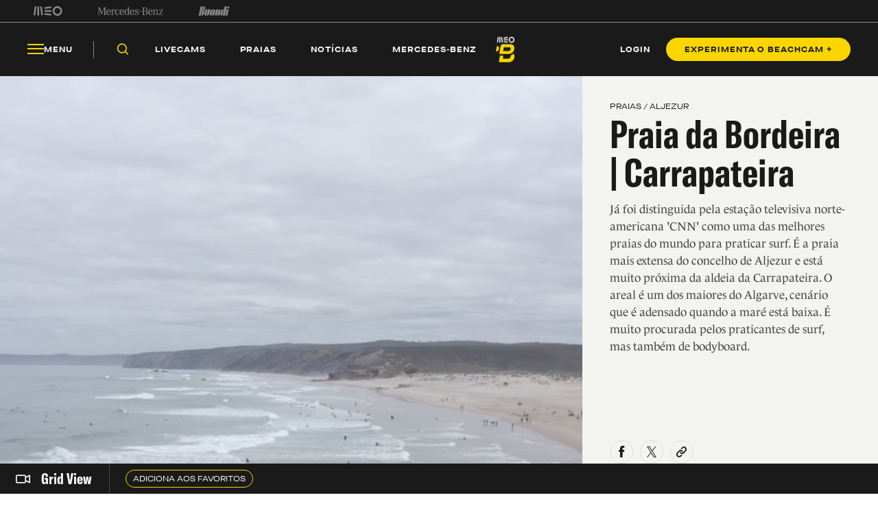

--- FILE ---
content_type: text/html; charset=utf-8
request_url: https://beachcam.meo.pt/praias/praia-da-bordeira-carrapateira/
body_size: 129915
content:
<!DOCTYPE html>
<html>
<head>
    <title>Beachcam</title>
    <meta charset="utf-8" />
    <!--Generic meta-->
    <meta name="mobile-web-app-capable" content="yes" />
    <meta name="viewport" content="width=device-width, initial-scale=1, initial-scale = 1.0, shrink-to-fit=no" />
    <!--favicon-->
    <link rel="shortcut icon" href="/images/system/favicon.ico" />
    <link rel="icon" type="image/ico" href="/images/system/favicon.ico" />
    <!--Font-->
    <link rel="preconnect" href="https://fonts.googleapis.com">
    <link rel="preconnect" crossorigin href="https://fonts.gstatic.com">
        <link rel="stylesheet" href="https://use.typekit.net/eyi3ipy.css">
    <link rel="stylesheet" href="https://cdnjs.cloudflare.com/ajax/libs/Swiper/7.0.0/swiper-bundle.min.css" />
    <link rel="stylesheet" href="/css/main.css" />
    <link rel="stylesheet" integrity="sha512-RjcWz6F1AI4rvrWFYDrs0XKTnqJKLkAKV8+nvKbUAAI7uLjaULsyMPuxiOKKpT5D9hxFo/HptUwlC7eAMD8NhA==" crossorigin="anonymous" referrerpolicy="no-referrer" href="https://cdnjs.cloudflare.com/ajax/libs/tippy.js/6.1.1/tippy.min.css" />
    <link rel="stylesheet" href="https://unpkg.com/tippy.js@6/animations/shift-away.css" />

    <link rel="preload" as="script" href="https://cdn.iol.pt/js/utils/iol-barra/iol-barra-partners.js" />
    <title>Praia da Bordeira | Carrapateira</title>
<meta name="description" content="Já foi distinguida pela estação televisiva norte-americana 'CNN' como uma das melhores praias do mundo para praticar surf. É a praia mais extensa do concelho de Aljezur e está muito próxima da aldeia da Carrapateira. O areal é um dos maiores do Algarve, cenário que é adensado quando a maré está baixa. É muito procurada pelos praticantes de surf, mas também de bodyboard."/>
<meta property="og:title" content="Praia da Bordeira | Carrapateira"/>
<meta property="og:description" content="Já foi distinguida pela estação televisiva norte-americana 'CNN' como uma das melhores praias do mundo para praticar surf. É a praia mais extensa do concelho de Aljezur e está muito próxima da aldeia da Carrapateira. O areal é um dos maiores do Algarve, cenário que é adensado quando a maré está baixa. É muito procurada pelos praticantes de surf, mas também de bodyboard."/>
<meta property="og:image" content="http://beachcam.meo.pt/media/phuo0cov/praia-da-bordeira-carrapateira.jpeg"/>
<meta name="og:url" content="http://beachcam.meo.pt/praias/praia-da-bordeira-carrapateira/"/>
<link rel="canonical" href="http://beachcam.meo.pt/praias/praia-da-bordeira-carrapateira/"/>

    <!-- Google Tag Manager -->
<script>(function(w,d,s,l,i){w[l]=w[l]||[];w[l].push({'gtm.start':
new Date().getTime(),event:'gtm.js'});var f=d.getElementsByTagName(s)[0],
j=d.createElement(s),dl=l!='dataLayer'?'&l='+l:'';j.async=true;j.src=
'https://www.googletagmanager.com/gtm.js?id='+i+dl;f.parentNode.insertBefore(j,f);
})(window,document,'script','dataLayer','GTM-54ZSGN');</script>
<!-- End Google Tag Manager --><script wam_label="MCD" wam_id="9153" src="https://cloud.weborama.design/board.js" type="text/javascript"></script>
</head>
<body>
            <div id="inter" class="iol-comercial-placement" style="height: 0" data-iol-comercial-format="INTER"></div>
            <div id="billboardxl" style="text-align: center;" class="iol-comercial-placement" data-iol-comercial-format="BILLBOARD_XL"></div>
            <div id="popin" class="iol-comercial-placement" data-iol-comercial-format="POPIN"></div>
    <!-- Google Tag Manager (noscript) -->
<noscript><iframe src=”https://www.googletagmanager.com/ns.html?id=GTM-54ZSGN"
height="0" width="0" style="display:none;visibility:hidden"></iframe></noscript>
<!-- End Google Tag Manager (noscript) -->
    
<main class="onScroll" >
    
<nav class="navBar onScroll " data-control="navBar" data-search-url="http://beachcam.meo.pt/pesquisa/" data-theme="">
    <div class="navBar__topBar">
        <div class="wrapper">
            <div class="navBar__topBar-links">
<a class="navBar__topBar-links-item" href="https://www.meo.pt/" target="_blank" title="MEO">                                <img data-space-name="header_sponsor" data-sponsor-name="MEO"  src="http://beachcam.meo.pt/media/jkuhp3tv/brand_logo.svg" alt="MEO">
</a><a class="navBar__topBar-links-item" href="https://www.mercedes-benz.pt" target="_blank" title="Mercedes-Benz_Header_Footer">                                <img data-space-name="header_sponsor" data-sponsor-name="Mercedes-Benz_Header_Footer"  src="http://beachcam.meo.pt/media/dgwhonaf/brand_logo-1.svg" alt="Mercedes-Benz_Header_Footer">
</a><a class="navBar__topBar-links-item" href="https://cafestorrados.nestle.pt/buondi/pt" target="_blank" title="Buondi">                                <img data-space-name="header_sponsor" data-sponsor-name="Buondi"  src="http://beachcam.meo.pt/media/dxapajgv/brand_logo-2.svg" alt="Buondi">
</a>            </div>
        </div>
    </div>
    <div class="navBar__bottomBar">
        <div class="wrapper">
            <div class="navBar__bottomBar-left-links">
                <div class="navBar__bottomBar-menu">
                    <a class="btn btn--tertiary-yellow btn--size-L">
                        <i class="btn__icon icon-beachcam-menu-open"></i>
                        <i class="btn__icon icon-beachcam-menu-close"></i>
                        <p class="btn__text">Menu</p>
                    </a>
                </div>
                <ul class="navBar__bottomBar-list">
                    <li class="navBar__bottomBar-list-item">
                        <a href="#" class="btn btn--tertiary-yellow btn--size-L searchBtn">
                            <i class="btn__icon icon-beachcam-search"></i>
                            <p class="btn__text">Pesquisar</p>
                        </a>
                    </li>
                            <li class="navBar__bottomBar-list-item">
                                <a href="http://beachcam.meo.pt/livecams/" class="btn btn--tertiary-yellow btn--size-L">
                                    <p class="btn__text">Livecams</p>
                                </a>
                            </li>
                            <li class="navBar__bottomBar-list-item">
                                <a href="http://beachcam.meo.pt/praias/" class="btn btn--tertiary-yellow btn--size-L">
                                    <p class="btn__text">Praias</p>
                                </a>
                            </li>
                            <li class="navBar__bottomBar-list-item">
                                <a href="http://beachcam.meo.pt/articles/" class="btn btn--tertiary-yellow btn--size-L">
                                    <p class="btn__text">Not&#xED;cias</p>
                                </a>
                            </li>
                            <li class="navBar__bottomBar-list-item">
                                <a href="http://beachcam.meo.pt/mercedes-benz/" class="btn btn--tertiary-yellow btn--size-L">
                                    <p class="btn__text">Mercedes-Benz</p>
                                </a>
                            </li>
                </ul>
            </div>
            <a href="/" class="navBar__bottomBar-logo">
                        <img class="navBar__bottomBar-logo-short" src="http://beachcam.meo.pt/media/15cbym2r/beachcam_logo_short.svg" alt="beachcam logo">
                <img class="navBar__bottomBar-logo-big" src="http://beachcam.meo.pt/media/my2hpef1/logo.svg" alt="beachcam logo">
            </a>
            <div class="navBar__bottomBar-right-links">
        <a href="http://beachcam.meo.pt/login/" target="_self" class="btn btn--tertiary-yellow btn--size-L  loginBtn" >
                    <p class="btn__text">LOGIN</p>
        </a>
        <a href="/subscrever/" target="_self" class="btn btn--primary-yellow btn--size-M  " >
                    <p class="btn__text">EXPERIMENTA O BEACHCAM &#x2B;</p>
        </a>
            </div>
        </div>
    </div>
    <div class="navBar__bottomBar-last">
        <div class="wrapper">
            <ul class="navBar__bottomBar-last-list">
                        <li class="navBar__bottomBar-last-listItem">
                            <a href="http://beachcam.meo.pt/livecams/" class="btn btn--tertiary-blue btn--size-L">
                                <p class="btn__text">Livecams</p>
                            </a>
                        </li>
                        <li class="navBar__bottomBar-last-listItem">
                            <a href="http://beachcam.meo.pt/praias/" class="btn btn--tertiary-blue btn--size-L">
                                <p class="btn__text">Praias</p>
                            </a>
                        </li>
                        <li class="navBar__bottomBar-last-listItem">
                            <a href="http://beachcam.meo.pt/articles/" class="btn btn--tertiary-blue btn--size-L">
                                <p class="btn__text">Not&#xED;cias</p>
                            </a>
                        </li>
                        <li class="navBar__bottomBar-last-listItem">
                            <a href="http://beachcam.meo.pt/mercedes-benz/" class="btn btn--tertiary-blue btn--size-L">
                                <p class="btn__text">Mercedes-Benz</p>
                            </a>
                        </li>
            </ul>
        </div>
    </div>
    
    <div class="navBar__searchBar" data-theme="light">
        <div class="wrapper">
            <input type="search" placeholder="O que procuras?" autocomplete="off">
            <a href="#" class="btn btn--secondary-blue  btn--size-M btn--icon-only closeSearchBtn">
                <i class="btn__icon icon-beachcam-cross"></i>
            </a>
        </div>
    </div>
</nav>

<section class="sideMenu" data-control="sideMenu" data-search-url="http://beachcam.meo.pt/pesquisa/" data-theme="">
    <div class="wrapper">
        <div class="sideMenu__search">
        <a href="/subscrever/" target="_self" class="btn btn--secondary-yellow btn--size-L  " >
                    <p class="btn__text">EXPERIMENTA O BEACHCAM &#x2B;</p>
        </a>
            <div class="sideMenu__searchBar">
                <input type="search" placeholder="O que procuras?" autocomplete="off">
                <a href="#" class="btn btn--secondary-yellow btn--size-M btn--icon-only">
                    <i class="btn__icon icon-beachcam-search"></i>
                </a>
            </div>
        </div>
        <i class="sideMenu__closeBtn icon-beachcam-cross"></i>
        <div class="sideMenu__top-links">
<a class="navBar__topBar-links-item" href="https://www.meo.pt/" target="_blank" title="MEO">                            <img  src="/media/jkuhp3tv/brand_logo.svg" alt="MEO">
</a><a class="navBar__topBar-links-item" href="https://www.mercedes-benz.pt" target="_blank" title="Mercedes-Benz_Header_Footer">                            <img  src="/media/dgwhonaf/brand_logo-1.svg" alt="Mercedes-Benz_Header_Footer">
</a><a class="navBar__topBar-links-item" href="https://cafestorrados.nestle.pt/buondi/pt" target="_blank" title="Buondi">                            <img  src="/media/dxapajgv/brand_logo-2.svg" alt="Buondi">
</a>        </div>
        <ul class="sideMenu__main-linksList">
                    <li class="sideMenu__main-links-item">
                        <a class="sideMenu__main-links" href="http://beachcam.meo.pt/livecams/">Livecams</a>
                    </li>
                    <li class="sideMenu__main-links-item">
                        <a class="sideMenu__main-links" href="http://beachcam.meo.pt/praias/">Praias</a>
                    </li>
                    <li class="sideMenu__main-links-item">
                        <a class="sideMenu__main-links" href="http://beachcam.meo.pt/articles/">Not&#xED;cias</a>
                    </li>
                    <li class="sideMenu__main-links-item">
                        <a class="sideMenu__main-links" href="http://beachcam.meo.pt/mercedes-benz/">Mercedes-Benz</a>
                    </li>
                    <li class="sideMenu__main-links-item">
                        <a class="sideMenu__main-links" href="http://beachcam.meo.pt/subscrever/">Aderir ao Beachcam&#x2B;</a>
                    </li>
                    <li class="sideMenu__main-links-item">
                        <a class="sideMenu__main-links" href="http://beachcam.meo.pt/login/">Login</a>
                    </li>
        </ul>
        <div class="sideMenu__newsletter">
                    <ul class="sideMenu__newsletter-list">
                    </ul>
        </div>
        <div class="sideMenu__bottom">
            <div class="sideMenu__app-download">
                        <a href="https://play.google.com/store/apps/details?id=pt.sapo.android.beachcam&amp;hl=pt_PT&amp;gl=US&amp;pli=1" class="btn btn--app">
                            <img src="/images/app/googlePlay.svg" alt="google play">
                        </a>
                        <a href="https://apps.apple.com/pt/app/beachcam-live/id642779487" class="btn btn--app">
                            <img src="/images/app/appStore.svg" alt="app store">
                        </a>
            </div>
            <ul class="sideMenu__bottom-list">
                        <li class="sideMenu__bottom-list-item">
                                    <a href="https://www.youtube.com/@Beachcamportugal" target="_blank" class="btn btn--secondary-yellow btn--size-L btn--icon-only " >
                    <i class="btn__icon icon-beachcam-youtube"></i>
                    <i class="btn__icon icon-beachcam-youtube"></i>
        </a>

                        </li>
                        <li class="sideMenu__bottom-list-item">
                                    <a href="https://www.facebook.com/beachcam" target="_blank" class="btn btn--secondary-yellow btn--size-L btn--icon-only " >
                    <i class="btn__icon icon-beachcam-facebook"></i>
                    <i class="btn__icon icon-beachcam-facebook"></i>
        </a>

                        </li>
                        <li class="sideMenu__bottom-list-item">
                                    <a href="https://www.instagram.com/meobeachcam/" target="_blank" class="btn btn--secondary-yellow btn--size-L btn--icon-only " >
                    <i class="btn__icon icon-beachcam-instagram"></i>
                    <i class="btn__icon icon-beachcam-instagram"></i>
        </a>

                        </li>
            </ul>
        </div>
    </div>
</section>


    <section class="gridView" data-control="gridView"  >
        <input name="__RequestVerificationToken" type="hidden" value="CfDJ8PWAwbP_WwpGo8BXpLHgGAukAYTb2QA9pNn8b2Gna3Pm0yVKfZskqtXMFl30W2RFifpEU9GWAbpdNaXryrdsz41bM9CVHGNZResrHMOx_Wqtlux0a6Z8KoYo3bM_Byj4ux9sXhtF7wEFV-s8gzkH1b0" />
        <div class="wrapper">
            <div class="gridView__container">
                <div class="gridView__logo">
                            <a class="gridView__link openModalButton" data-modal="bcplus" href="#">
                                <i class="icon-beachcam-camera-gridview"></i>
                                <p>Grid View</p>
                            </a>
                </div>
                <div class="swiper">
                    <div class="swiper-wrapper">
                                <div class="swiper-slide">
                                    <a class="btn btn--secondary-yellow btn--size-S openModalButton" data-modal="bcplus" href="#">
                                        <p class="btn__text">Adiciona aos favoritos</p>
                                    </a>
                                </div>
                    </div>
                </div>
            </div>
            <div class="gridView__navigation">
                <span class="gridView__arrows--prev">
                    <i class="icon-beachcam-chevron-left"></i>
                </span>
                <span class="gridView__arrows--next">
                    <i class="icon-beachcam-chevron-right"></i>
                </span>
            </div>
        </div>
    </section>

    <div class="content">
        <section class="beachDetailHeader" data-control="beachDetailHeader" data-text="Copiado para a &#xE1;rea de transfer&#xEA;ncia">
    <div class="wrapper">
                <div class="beachDetailHeader__media">
                    <video autoplay loop muted>
                        <source src="http://beachcam.meo.pt/media/5yidp2fu/praia-da-bordeira_carrapateira.mp4" type="video/mp4">
                    </video>


                </div>
        <aside class="beachDetailHeader__aside">
            <label class="beachDetailHeader__label">PRAIAS / ALJEZUR</label>
            <h1 class="beachDetailHeader__title">Praia da Bordeira | Carrapateira</h1>
            <p class="beachDetailHeader__description">J&#xE1; foi distinguida pela esta&#xE7;&#xE3;o televisiva norte-americana &#x27;CNN&#x27; como uma das melhores praias do mundo para praticar surf. &#xC9; a praia mais extensa do concelho de Aljezur e est&#xE1; muito pr&#xF3;xima da aldeia da Carrapateira. O areal &#xE9; um dos maiores do Algarve, cen&#xE1;rio que &#xE9; adensado quando a mar&#xE9; est&#xE1; baixa. &#xC9; muito procurada pelos praticantes de surf, mas tamb&#xE9;m de bodyboard.</p>
            <ul class="beachDetailHeader__list">
                <li class="beachDetailHeader__list-item">
                    <a href="https://www.facebook.com/sharer/sharer.php?u=http%3a%2f%2fbeachcam.meo.pt%2fpraias%2fpraia-da-bordeira-carrapateira%2f" target="_blank" class="btn btn--secondary-blue btn--size-M btn--icon-only">
                        <i class="btn__icon icon-beachcam-facebook"></i>
                    </a>
                </li>
                <li class="beachDetailHeader__list-item">
                    <a href="https://twitter.com/intent/tweet?url=http%3a%2f%2fbeachcam.meo.pt%2fpraias%2fpraia-da-bordeira-carrapateira%2f" target="_blank" class="btn btn--secondary-blue btn--size-M btn--icon-only">
                        <i class="btn__icon icon-beachcam-twitter"></i>
                    </a>
                </li>
                <li class="beachDetailHeader__list-item copyLink">
                    <a href="#" class="btn btn--secondary-blue btn--size-M btn--icon-only">
                        <i class="btn__icon icon-beachcam-copy-link"></i>
                    </a>
                </li>
            </ul>
            <div class="beachDetailHeader__weather">
                <div class="beachDetailHeader__weather-top">
                    <h2 class="beachDetailHeader__weather-title">Condi&#xE7;&#xF5;es</h2>
                    <figure class="beachDetailHeader__weather-image">
                        <img src="/images/partners/ipma_logo.png" alt="IPMA">
                    </figure>
                </div>
                <div class="beachDetailHeader__weather-bottom">
                    <div class="beachDetailHeader__weather-col">
                            <div class="beachDetailHeader__weather-col-inside ">
                                <label>Vento</label>
                                <p>
                                    <span data-weather="grey"
                                    ></span>
                                    24.8km/h
                                </p>
                            </div>
                            <div class="beachDetailHeader__weather-col-inside ">
                                <label>Dire&#xE7;&#xE3;o do vento</label>
                                <p>
                                    <span data-weather="grey"
                                    ></span>
Oeste                                            <img src="/images/directions_icons/west_small.svg" alt="west">
                                </p>
                            </div>
                            <div class="beachDetailHeader__weather-col-inside ">
                                <label>Mar&#xE9;</label>
                                <p>
                                    <span data-weather="grey"></span>
                                            <img src="/images/forecast_icons/high_tide.svg" alt="east">
                                </p>
                            </div>
                    </div>
                    <div class="beachDetailHeader__weather-col">
                            <div class="beachDetailHeader__weather-col-inside ">
                                <label>Temperatura</label>
                                <p>
16                                            <sup>º</sup>
                                                <img src="/images/forecast_icons/rainy.svg" alt="rain">
                                </p>
                            </div>
                            <div class="beachDetailHeader__weather-col-inside ">
                                <label>Temp. do mar</label>
                                <p>
14.5                                            <sup>º</sup>
                                            <img src="/images/forecast_icons/sea.svg" alt="Temperatura do mar">
                                </p>
                            </div>
                    </div>
                </div>
            </div>
        </aside>
    </div>
</section>

        <section class="modal scaled"
             data-modal="26b66cfc-a434-4f07-a306-6f7b12080277"
             data-video="">
            <div class="modal__bg"></div>
            <div class="wrapper">
                <div class="modal__container">
                    <span href="#" class="btn btn--video btn--icon-only modal__closeBtn">
                        <i class="btn__icon icon-beachcam-cross"></i>
                    </span>
                    <div class="modal__content">
                    </div>
                </div>
            </div>
        </section>
<section class="forecasts" data-control="forecasts" id="forecasts" data-margin-top="small">
        <div class="wrapper">
            <aside class="forecasts__tableContainer">
                <div class="forecasts__top">
                    <h4 class="forecasts__title">Previs&#xF5;es</h4>
                    <a href="https://www.ipma.pt/" target="_blank" class="forecasts__top-link">
                        <img src="/images/partners/ipma_logo.png" alt="IPMA">
                    </a>
                </div>
                <div class="forecasts__tabs">
                    <div class="forecasts__tabsContainerHidden">
                        <div class="forecasts__tabsContainer">
                            <ul class="forecasts__tabsContainer-list">
                                <li class="forecasts__tabsContainer-listItem active" data-id="one">
                                    <span class="beachcamChip selected">
                                        <p>Quinta-feira<span class="beachcamChip__date">- 29/1</span></p>
                                    </span>
                                </li>
                                <li class="forecasts__tabsContainer-listItem" data-id="two">
                                    <span class="beachcamChip">
                                        <p>Sexta-feira <span class="beachcamChip__date">- 30/1</span></p>
                                    </span>
                                </li>
                                <li class="forecasts__tabsContainer-listItem" data-id="three">
                                    <span class="beachcamChip">
                                        <p>S&#xE1;bado <span class="beachcamChip__date">- 31/1</span></p>
                                    </span>
                                </li>
                            </ul>
                        </div>
                    </div>
                    <div class="forecasts__tabsContent">
                                <div class="forecasts__tabsContent-item active" id="one">
                                    <table class="forecasts__table">
                                        <thead>
                                            <tr>
        <th>
                    <strong>Horas</strong>
        </th>
        <th>
                    <strong>Tamanho</strong>
                        <span>das ondas</span>
        </th>
        <th>
                    <strong>Dire&#xE7;&#xE3;o</strong>
                        <span>das ondas</span>
        </th>
        <th>
                    <strong>Per&#xED;odo</strong>
                        <span>das ondas</span>
        </th>
        <th>
                    <strong>Velocidade</strong>
                        <span>do vento</span>
        </th>
        <th>
                    <strong>Dire&#xE7;&#xE3;o</strong>
                        <span>do vento</span>
        </th>
        <th>
                    <strong>Temperatura</strong>
        </th>
                                            </tr>
                                        </thead>
                                        <tbody>
                                                    <tr>
                                                        <td>06:00</td>
                                                        <td data-practice=""><strong>5.1</strong><span>m</span></td>
                                                        <td data-practice="">
                                                            <div>
                                                                        <strong>NO</strong>
                                                                        <img src="/images/directions_icons/northwest_small.svg" alt="Noroeste">
                                                            </div>
                                                        </td>
                                                        <td data-practice=""><strong>9.3</strong><span>s</span></td>
                                                        <td data-practice=""><strong>28.1</strong><span>km/h</span></td>
                                                        <td data-practice="">
                                                            <div>
                                                                        <strong>O</strong>
                                                                            <img src="/images/directions_icons/west_small.svg" alt="Oeste">
                                                            </div>
                                                        </td>
                                                        <td class="noBorder">
                                                            <div class="forecasts__cell">
                                                                <div data-practice="">
                                                                    <strong>16º</strong>
                                                                </div>
                                                                <div data-practice="">
                                                                            <img src="/images/forecast_icons/rainy.svg" alt="chuva">
                                                                </div>
                                                            </div>
                                                        </td>
                                                    </tr>
                                                    <tr>
                                                        <td>09:00</td>
                                                        <td data-practice=""><strong>4.8</strong><span>m</span></td>
                                                        <td data-practice="">
                                                            <div>
                                                                        <strong>NO</strong>
                                                                        <img src="/images/directions_icons/northwest_small.svg" alt="Noroeste">
                                                            </div>
                                                        </td>
                                                        <td data-practice=""><strong>9.0</strong><span>s</span></td>
                                                        <td data-practice=""><strong>29.9</strong><span>km/h</span></td>
                                                        <td data-practice="">
                                                            <div>
                                                                        <strong>O</strong>
                                                                            <img src="/images/directions_icons/west_small.svg" alt="Oeste">
                                                            </div>
                                                        </td>
                                                        <td class="noBorder">
                                                            <div class="forecasts__cell">
                                                                <div data-practice="">
                                                                    <strong>16º</strong>
                                                                </div>
                                                                <div data-practice="">
                                                                            <img src="/images/forecast_icons/rainy.svg" alt="chuva fraca">
                                                                </div>
                                                            </div>
                                                        </td>
                                                    </tr>
                                                    <tr>
                                                        <td>12:00</td>
                                                        <td data-practice=""><strong>4.5</strong><span>m</span></td>
                                                        <td data-practice="">
                                                            <div>
                                                                        <strong>NO</strong>
                                                                        <img src="/images/directions_icons/northwest_small.svg" alt="Noroeste">
                                                            </div>
                                                        </td>
                                                        <td data-practice=""><strong>8.8</strong><span>s</span></td>
                                                        <td data-practice=""><strong>28.8</strong><span>km/h</span></td>
                                                        <td data-practice="">
                                                            <div>
                                                                        <strong>SO</strong>
                                                                            <img src="/images/directions_icons/southwest_small.svg" alt="Sudoeste">
                                                            </div>
                                                        </td>
                                                        <td class="noBorder">
                                                            <div class="forecasts__cell">
                                                                <div data-practice="">
                                                                    <strong>17º</strong>
                                                                </div>
                                                                <div data-practice="">
                                                                            <img src="/images/forecast_icons/rainy.svg" alt="chuva fraca">
                                                                </div>
                                                            </div>
                                                        </td>
                                                    </tr>
                                                    <tr>
                                                        <td>15:00</td>
                                                        <td data-practice=""><strong>4.3</strong><span>m</span></td>
                                                        <td data-practice="">
                                                            <div>
                                                                        <strong>NO</strong>
                                                                        <img src="/images/directions_icons/northwest_small.svg" alt="Noroeste">
                                                            </div>
                                                        </td>
                                                        <td data-practice=""><strong>8.5</strong><span>s</span></td>
                                                        <td data-practice=""><strong>29.2</strong><span>km/h</span></td>
                                                        <td data-practice="">
                                                            <div>
                                                                        <strong>O</strong>
                                                                            <img src="/images/directions_icons/west_small.svg" alt="Oeste">
                                                            </div>
                                                        </td>
                                                        <td class="noBorder">
                                                            <div class="forecasts__cell">
                                                                <div data-practice="">
                                                                    <strong>16º</strong>
                                                                </div>
                                                                <div data-practice="">
                                                                            <img src="/images/forecast_icons/rainy.svg" alt="chuva fraca">
                                                                </div>
                                                            </div>
                                                        </td>
                                                    </tr>
                                                    <tr>
                                                        <td>18:00</td>
                                                        <td data-practice=""><strong>4.3</strong><span>m</span></td>
                                                        <td data-practice="">
                                                            <div>
                                                                        <strong>NO</strong>
                                                                        <img src="/images/directions_icons/northwest_small.svg" alt="Noroeste">
                                                            </div>
                                                        </td>
                                                        <td data-practice=""><strong>8.4</strong><span>s</span></td>
                                                        <td data-practice=""><strong>24.8</strong><span>km/h</span></td>
                                                        <td data-practice="">
                                                            <div>
                                                                        <strong>O</strong>
                                                                            <img src="/images/directions_icons/west_small.svg" alt="Oeste">
                                                            </div>
                                                        </td>
                                                        <td class="noBorder">
                                                            <div class="forecasts__cell">
                                                                <div data-practice="">
                                                                    <strong>16º</strong>
                                                                </div>
                                                                <div data-practice="">
                                                                            <img src="/images/forecast_icons/rainy.svg" alt="chuva">
                                                                </div>
                                                            </div>
                                                        </td>
                                                    </tr>
                                                    <tr>
                                                        <td>21:00</td>
                                                        <td data-practice=""><strong>4.4</strong><span>m</span></td>
                                                        <td data-practice="">
                                                            <div>
                                                                        <strong>NO</strong>
                                                                        <img src="/images/directions_icons/northwest_small.svg" alt="Noroeste">
                                                            </div>
                                                        </td>
                                                        <td data-practice=""><strong>8.5</strong><span>s</span></td>
                                                        <td data-practice=""><strong>17.6</strong><span>km/h</span></td>
                                                        <td data-practice="">
                                                            <div>
                                                                        <strong>NO</strong>
                                                                            <img src="/images/directions_icons/northwest_small.svg" alt="Noroeste">
                                                            </div>
                                                        </td>
                                                        <td class="noBorder">
                                                            <div class="forecasts__cell">
                                                                <div data-practice="">
                                                                    <strong>16º</strong>
                                                                </div>
                                                                <div data-practice="">
                                                                            <img src="/images/forecast_icons/rainy.svg" alt="chuvisco">
                                                                </div>
                                                            </div>
                                                        </td>
                                                    </tr>
                                                    <tr>
                                                        <td>00:00</td>
                                                        <td data-practice=""><strong>4.1</strong><span>m</span></td>
                                                        <td data-practice="">
                                                            <div>
                                                                        <strong>NO</strong>
                                                                        <img src="/images/directions_icons/northwest_small.svg" alt="Noroeste">
                                                            </div>
                                                        </td>
                                                        <td data-practice=""><strong>8.8</strong><span>s</span></td>
                                                        <td data-practice=""><strong>5.8</strong><span>km/h</span></td>
                                                        <td data-practice="">
                                                            <div>
                                                                        <strong>NO</strong>
                                                                            <img src="/images/directions_icons/northwest_small.svg" alt="Noroeste">
                                                            </div>
                                                        </td>
                                                        <td class="noBorder">
                                                            <div class="forecasts__cell">
                                                                <div data-practice="">
                                                                    <strong>13º</strong>
                                                                </div>
                                                                <div data-practice="">
                                                                            <img src="/images/forecast_icons/cloudy.svg" alt="pouco nublado">
                                                                </div>
                                                            </div>
                                                        </td>
                                                    </tr>
                                        </tbody>
                                    </table>
                                    <div class="forecasts__tableBottom">
                                        <table class="forecasts__table--last">
                                            <thead>
                                                <tr>
                                                    <th>

                                                    </th>
                                                    <th>
                                                        <strong>Mar&#xE9;s</strong>
                                                    </th>
                                                </tr>
                                            </thead>
                                            <tbody>
                                                            <tr>
                                                                <td>05:17</td>
                                                                <td>
                                                                    <div class="forecasts__cell">
                                                                        <div>
                                                                            <strong>Baixa-mar</strong>
                                                                        </div>
                                                                        <div>
                                                                            <strong>1.2</strong><span>m</span>
                                                                        </div>
                                                                    </div>
                                                                </td>
                                                            </tr>
                                                            <tr>
                                                                <td>11:31</td>
                                                                <td>
                                                                    <div class="forecasts__cell">
                                                                        <div>
                                                                            <strong>Preia-mar</strong>
                                                                        </div>
                                                                        <div>
                                                                            <strong>2.8</strong><span>m</span>
                                                                        </div>
                                                                    </div>
                                                                </td>
                                                            </tr>
                                                            <tr>
                                                                <td>17:42</td>
                                                                <td>
                                                                    <div class="forecasts__cell">
                                                                        <div>
                                                                            <strong>Baixa-mar</strong>
                                                                        </div>
                                                                        <div>
                                                                            <strong>1.2</strong><span>m</span>
                                                                        </div>
                                                                    </div>
                                                                </td>
                                                            </tr>
                                                                <tr></tr>
                                            </tbody>
                                        </table>
                                        <table class="forecasts__table--last hour">
                                            <thead>
                                                <tr>
                                                    <th>
                                                        <strong>Fuso hor&#xE1;rio</strong>
                                                    </th>
                                                </tr>
                                            </thead>
                                            <tbody>
                                                <tr>
                                                    <td>
                                                        <div class="forecasts__cell">
                                                            <div>
                                                                <strong>Nascer do Sol</strong>
                                                            </div>
                                                            <div>
                                                                07:41
                                                            </div>
                                                            <div>
                                                                <img src="/images/forecast_icons/sunrise.svg" alt="cloudy">
                                                            </div>
                                                        </div>
                                                    </td>
                                                </tr>
                                                <tr>
                                                    <td>
                                                        <div class="forecasts__cell">
                                                            <div>
                                                                <strong>P&#xF4;r do Sol</strong>
                                                            </div>
                                                            <div>
                                                                17:56
                                                            </div>
                                                            <div>
                                                                <img src="/images/forecast_icons/sunset.svg" alt="cloudy">
                                                            </div>
                                                        </div>
                                                    </td>
                                                </tr>
                                                <tr>
                                                    <td class="forecasts__cell--title">
                                                        <div>
                                                            <strong>Fases Da Lua</strong>
                                                        </div>

                                                    </td>
                                                </tr>
                                                <tr>
                                                    <td class="forecasts__cell--last">
                                                        <div class="forecasts__cell">
                                                                    <div>
                                                                        <strong>Crescente</strong>
                                                                    </div>
                                                                    <div>
                                                                        <img src="/images/forecast_icons/first_quarter.svg" alt="cloudy">
                                                                    </div>
                                                        </div>
                                                    </td>
                                                </tr>
                                            </tbody>
                                        </table>
                                    </div>
                                </div>
                                <div class="forecasts__tabsContent-item " id="two">
                                    <table class="forecasts__table">
                                        <thead>
                                            <tr>
        <th>
                    <strong>Horas</strong>
        </th>
        <th>
                    <strong>Tamanho</strong>
                        <span>das ondas</span>
        </th>
        <th>
                    <strong>Dire&#xE7;&#xE3;o</strong>
                        <span>das ondas</span>
        </th>
        <th>
                    <strong>Per&#xED;odo</strong>
                        <span>das ondas</span>
        </th>
        <th>
                    <strong>Velocidade</strong>
                        <span>do vento</span>
        </th>
        <th>
                    <strong>Dire&#xE7;&#xE3;o</strong>
                        <span>do vento</span>
        </th>
        <th>
                    <strong>Temperatura</strong>
        </th>
                                            </tr>
                                        </thead>
                                        <tbody>
                                                    <tr>
                                                        <td>06:00</td>
                                                        <td data-practice=""><strong>3.6</strong><span>m</span></td>
                                                        <td data-practice="">
                                                            <div>
                                                                        <strong>NO</strong>
                                                                        <img src="/images/directions_icons/northwest_small.svg" alt="Noroeste">
                                                            </div>
                                                        </td>
                                                        <td data-practice=""><strong>9.0</strong><span>s</span></td>
                                                        <td data-practice=""><strong>9.0</strong><span>km/h</span></td>
                                                        <td data-practice="">
                                                            <div>
                                                                        <strong>SO</strong>
                                                                            <img src="/images/directions_icons/southwest_small.svg" alt="Sudoeste">
                                                            </div>
                                                        </td>
                                                        <td class="noBorder">
                                                            <div class="forecasts__cell">
                                                                <div data-practice="">
                                                                    <strong>13º</strong>
                                                                </div>
                                                                <div data-practice="">
                                                                            <img src="/images/forecast_icons/cloudy.svg" alt="nublado">
                                                                </div>
                                                            </div>
                                                        </td>
                                                    </tr>
                                                    <tr>
                                                        <td>09:00</td>
                                                        <td data-practice=""><strong>4.0</strong><span>m</span></td>
                                                        <td data-practice="">
                                                            <div>
                                                                        <strong>NO</strong>
                                                                        <img src="/images/directions_icons/northwest_small.svg" alt="Noroeste">
                                                            </div>
                                                        </td>
                                                        <td data-practice=""><strong>9.8</strong><span>s</span></td>
                                                        <td data-practice=""><strong>15.8</strong><span>km/h</span></td>
                                                        <td data-practice="">
                                                            <div>
                                                                        <strong>SO</strong>
                                                                            <img src="/images/directions_icons/southwest_small.svg" alt="Sudoeste">
                                                            </div>
                                                        </td>
                                                        <td class="noBorder">
                                                            <div class="forecasts__cell">
                                                                <div data-practice="">
                                                                    <strong>15º</strong>
                                                                </div>
                                                                <div data-practice="">
                                                                            <img src="/images/forecast_icons/cloudy.svg" alt="nublado">
                                                                </div>
                                                            </div>
                                                        </td>
                                                    </tr>
                                                    <tr>
                                                        <td>12:00</td>
                                                        <td data-practice=""><strong>4.8</strong><span>m</span></td>
                                                        <td data-practice="">
                                                            <div>
                                                                        <strong>NO</strong>
                                                                        <img src="/images/directions_icons/northwest_small.svg" alt="Noroeste">
                                                            </div>
                                                        </td>
                                                        <td data-practice=""><strong>10.6</strong><span>s</span></td>
                                                        <td data-practice=""><strong>23.0</strong><span>km/h</span></td>
                                                        <td data-practice="">
                                                            <div>
                                                                        <strong>O</strong>
                                                                            <img src="/images/directions_icons/west_small.svg" alt="Oeste">
                                                            </div>
                                                        </td>
                                                        <td class="noBorder">
                                                            <div class="forecasts__cell">
                                                                <div data-practice="">
                                                                    <strong>17º</strong>
                                                                </div>
                                                                <div data-practice="">
                                                                            <img src="/images/forecast_icons/rainy.svg" alt="chuvisco">
                                                                </div>
                                                            </div>
                                                        </td>
                                                    </tr>
                                                    <tr>
                                                        <td>15:00</td>
                                                        <td data-practice=""><strong>5.1</strong><span>m</span></td>
                                                        <td data-practice="">
                                                            <div>
                                                                        <strong>NO</strong>
                                                                        <img src="/images/directions_icons/northwest_small.svg" alt="Noroeste">
                                                            </div>
                                                        </td>
                                                        <td data-practice=""><strong>10.7</strong><span>s</span></td>
                                                        <td data-practice=""><strong>20.2</strong><span>km/h</span></td>
                                                        <td data-practice="">
                                                            <div>
                                                                        <strong>O</strong>
                                                                            <img src="/images/directions_icons/west_small.svg" alt="Oeste">
                                                            </div>
                                                        </td>
                                                        <td class="noBorder">
                                                            <div class="forecasts__cell">
                                                                <div data-practice="">
                                                                    <strong>16º</strong>
                                                                </div>
                                                                <div data-practice="">
                                                                            <img src="/images/forecast_icons/rainy.svg" alt="chuvisco">
                                                                </div>
                                                            </div>
                                                        </td>
                                                    </tr>
                                                    <tr>
                                                        <td>18:00</td>
                                                        <td data-practice=""><strong>4.8</strong><span>m</span></td>
                                                        <td data-practice="">
                                                            <div>
                                                                        <strong>NO</strong>
                                                                        <img src="/images/directions_icons/northwest_small.svg" alt="Noroeste">
                                                            </div>
                                                        </td>
                                                        <td data-practice=""><strong>10.5</strong><span>s</span></td>
                                                        <td data-practice=""><strong>23.0</strong><span>km/h</span></td>
                                                        <td data-practice="">
                                                            <div>
                                                                        <strong>O</strong>
                                                                            <img src="/images/directions_icons/west_small.svg" alt="Oeste">
                                                            </div>
                                                        </td>
                                                        <td class="noBorder">
                                                            <div class="forecasts__cell">
                                                                <div data-practice="">
                                                                    <strong>15º</strong>
                                                                </div>
                                                                <div data-practice="">
                                                                            <img src="/images/forecast_icons/rainy.svg" alt="chuva fraca">
                                                                </div>
                                                            </div>
                                                        </td>
                                                    </tr>
                                                    <tr>
                                                        <td>21:00</td>
                                                        <td data-practice=""><strong>4.7</strong><span>m</span></td>
                                                        <td data-practice="">
                                                            <div>
                                                                        <strong>NO</strong>
                                                                        <img src="/images/directions_icons/northwest_small.svg" alt="Noroeste">
                                                            </div>
                                                        </td>
                                                        <td data-practice=""><strong>9.6</strong><span>s</span></td>
                                                        <td data-practice=""><strong>22.3</strong><span>km/h</span></td>
                                                        <td data-practice="">
                                                            <div>
                                                                        <strong>NO</strong>
                                                                            <img src="/images/directions_icons/northwest_small.svg" alt="Noroeste">
                                                            </div>
                                                        </td>
                                                        <td class="noBorder">
                                                            <div class="forecasts__cell">
                                                                <div data-practice="">
                                                                    <strong>15º</strong>
                                                                </div>
                                                                <div data-practice="">
                                                                            <img src="/images/forecast_icons/rainy.svg" alt="chuvisco">
                                                                </div>
                                                            </div>
                                                        </td>
                                                    </tr>
                                                    <tr>
                                                        <td>00:00</td>
                                                        <td data-practice=""><strong>4.7</strong><span>m</span></td>
                                                        <td data-practice="">
                                                            <div>
                                                                        <strong>NO</strong>
                                                                        <img src="/images/directions_icons/northwest_small.svg" alt="Noroeste">
                                                            </div>
                                                        </td>
                                                        <td data-practice=""><strong>9.7</strong><span>s</span></td>
                                                        <td data-practice=""><strong>18.7</strong><span>km/h</span></td>
                                                        <td data-practice="">
                                                            <div>
                                                                        <strong>NO</strong>
                                                                            <img src="/images/directions_icons/northwest_small.svg" alt="Noroeste">
                                                            </div>
                                                        </td>
                                                        <td class="noBorder">
                                                            <div class="forecasts__cell">
                                                                <div data-practice="">
                                                                    <strong>14º</strong>
                                                                </div>
                                                                <div data-practice="">
                                                                            <img src="/images/forecast_icons/cloudy.svg" alt="pouco nublado">
                                                                </div>
                                                            </div>
                                                        </td>
                                                    </tr>
                                        </tbody>
                                    </table>
                                    <div class="forecasts__tableBottom">
                                        <table class="forecasts__table--last">
                                            <thead>
                                                <tr>
                                                    <th>

                                                    </th>
                                                    <th>
                                                        <strong>Mar&#xE9;s</strong>
                                                    </th>
                                                </tr>
                                            </thead>
                                            <tbody>
                                                            <tr>
                                                                <td>00:01</td>
                                                                <td>
                                                                    <div class="forecasts__cell">
                                                                        <div>
                                                                            <strong>Preia-mar</strong>
                                                                        </div>
                                                                        <div>
                                                                            <strong>3.0</strong><span>m</span>
                                                                        </div>
                                                                    </div>
                                                                </td>
                                                            </tr>
                                                            <tr>
                                                                <td>06:26</td>
                                                                <td>
                                                                    <div class="forecasts__cell">
                                                                        <div>
                                                                            <strong>Baixa-mar</strong>
                                                                        </div>
                                                                        <div>
                                                                            <strong>1.0</strong><span>m</span>
                                                                        </div>
                                                                    </div>
                                                                </td>
                                                            </tr>
                                                            <tr>
                                                                <td>12:38</td>
                                                                <td>
                                                                    <div class="forecasts__cell">
                                                                        <div>
                                                                            <strong>Preia-mar</strong>
                                                                        </div>
                                                                        <div>
                                                                            <strong>3.0</strong><span>m</span>
                                                                        </div>
                                                                    </div>
                                                                </td>
                                                            </tr>
                                                            <tr>
                                                                <td>18:43</td>
                                                                <td>
                                                                    <div class="forecasts__cell">
                                                                        <div>
                                                                            <strong>Baixa-mar</strong>
                                                                        </div>
                                                                        <div>
                                                                            <strong>1.0</strong><span>m</span>
                                                                        </div>
                                                                    </div>
                                                                </td>
                                                            </tr>
                                            </tbody>
                                        </table>
                                        <table class="forecasts__table--last hour">
                                            <thead>
                                                <tr>
                                                    <th>
                                                        <strong>Fuso hor&#xE1;rio</strong>
                                                    </th>
                                                </tr>
                                            </thead>
                                            <tbody>
                                                <tr>
                                                    <td>
                                                        <div class="forecasts__cell">
                                                            <div>
                                                                <strong>Nascer do Sol</strong>
                                                            </div>
                                                            <div>
                                                                07:41
                                                            </div>
                                                            <div>
                                                                <img src="/images/forecast_icons/sunrise.svg" alt="cloudy">
                                                            </div>
                                                        </div>
                                                    </td>
                                                </tr>
                                                <tr>
                                                    <td>
                                                        <div class="forecasts__cell">
                                                            <div>
                                                                <strong>P&#xF4;r do Sol</strong>
                                                            </div>
                                                            <div>
                                                                17:56
                                                            </div>
                                                            <div>
                                                                <img src="/images/forecast_icons/sunset.svg" alt="cloudy">
                                                            </div>
                                                        </div>
                                                    </td>
                                                </tr>
                                                <tr>
                                                    <td class="forecasts__cell--title">
                                                        <div>
                                                            <strong>Fases Da Lua</strong>
                                                        </div>

                                                    </td>
                                                </tr>
                                                <tr>
                                                    <td class="forecasts__cell--last">
                                                        <div class="forecasts__cell">
                                                                    <div>
                                                                        <strong>Crescente</strong>
                                                                    </div>
                                                                    <div>
                                                                        <img src="/images/forecast_icons/first_quarter.svg" alt="cloudy">
                                                                    </div>
                                                        </div>
                                                    </td>
                                                </tr>
                                            </tbody>
                                        </table>
                                    </div>
                                </div>
                                <div class="forecasts__tabsContent-item " id="three">
                                    <table class="forecasts__table">
                                        <thead>
                                            <tr>
        <th>
                    <strong>Horas</strong>
        </th>
        <th>
                    <strong>Tamanho</strong>
                        <span>das ondas</span>
        </th>
        <th>
                    <strong>Dire&#xE7;&#xE3;o</strong>
                        <span>das ondas</span>
        </th>
        <th>
                    <strong>Per&#xED;odo</strong>
                        <span>das ondas</span>
        </th>
        <th>
                    <strong>Velocidade</strong>
                        <span>do vento</span>
        </th>
        <th>
                    <strong>Dire&#xE7;&#xE3;o</strong>
                        <span>do vento</span>
        </th>
        <th>
                    <strong>Temperatura</strong>
        </th>
                                            </tr>
                                        </thead>
                                        <tbody>
                                                    <tr>
                                                        <td>06:00</td>
                                                        <td data-practice=""><strong>4.9</strong><span>m</span></td>
                                                        <td data-practice="">
                                                            <div>
                                                                        <strong>NO</strong>
                                                                        <img src="/images/directions_icons/northwest_small.svg" alt="Noroeste">
                                                            </div>
                                                        </td>
                                                        <td data-practice=""><strong>9.9</strong><span>s</span></td>
                                                        <td data-practice=""><strong>16.9</strong><span>km/h</span></td>
                                                        <td data-practice="">
                                                            <div>
                                                                        <strong>NO</strong>
                                                                            <img src="/images/directions_icons/northwest_small.svg" alt="Noroeste">
                                                            </div>
                                                        </td>
                                                        <td class="noBorder">
                                                            <div class="forecasts__cell">
                                                                <div data-practice="">
                                                                    <strong>12º</strong>
                                                                </div>
                                                                <div data-practice="">
                                                                            <img src="/images/forecast_icons/cloudy.svg" alt="nublado">
                                                                </div>
                                                            </div>
                                                        </td>
                                                    </tr>
                                                    <tr>
                                                        <td>09:00</td>
                                                        <td data-practice=""><strong>5.0</strong><span>m</span></td>
                                                        <td data-practice="">
                                                            <div>
                                                                        <strong>NO</strong>
                                                                        <img src="/images/directions_icons/northwest_small.svg" alt="Noroeste">
                                                            </div>
                                                        </td>
                                                        <td data-practice=""><strong>10.2</strong><span>s</span></td>
                                                        <td data-practice=""><strong>14.4</strong><span>km/h</span></td>
                                                        <td data-practice="">
                                                            <div>
                                                                        <strong>NO</strong>
                                                                            <img src="/images/directions_icons/northwest_small.svg" alt="Noroeste">
                                                            </div>
                                                        </td>
                                                        <td class="noBorder">
                                                            <div class="forecasts__cell">
                                                                <div data-practice="">
                                                                    <strong>14º</strong>
                                                                </div>
                                                                <div data-practice="">
                                                                            <img src="/images/forecast_icons/cloudy.svg" alt="pouco nublado">
                                                                </div>
                                                            </div>
                                                        </td>
                                                    </tr>
                                                    <tr>
                                                        <td>12:00</td>
                                                        <td data-practice=""><strong>4.9</strong><span>m</span></td>
                                                        <td data-practice="">
                                                            <div>
                                                                        <strong>NO</strong>
                                                                        <img src="/images/directions_icons/northwest_small.svg" alt="Noroeste">
                                                            </div>
                                                        </td>
                                                        <td data-practice=""><strong>10.6</strong><span>s</span></td>
                                                        <td data-practice=""><strong>11.5</strong><span>km/h</span></td>
                                                        <td data-practice="">
                                                            <div>
                                                                        <strong>NO</strong>
                                                                            <img src="/images/directions_icons/northwest_small.svg" alt="Noroeste">
                                                            </div>
                                                        </td>
                                                        <td class="noBorder">
                                                            <div class="forecasts__cell">
                                                                <div data-practice="">
                                                                    <strong>16º</strong>
                                                                </div>
                                                                <div data-practice="">
                                                                            <img src="/images/forecast_icons/cloudy.svg" alt="nublado">
                                                                </div>
                                                            </div>
                                                        </td>
                                                    </tr>
                                                    <tr>
                                                        <td>15:00</td>
                                                        <td data-practice=""><strong>4.7</strong><span>m</span></td>
                                                        <td data-practice="">
                                                            <div>
                                                                        <strong>NO</strong>
                                                                        <img src="/images/directions_icons/northwest_small.svg" alt="Noroeste">
                                                            </div>
                                                        </td>
                                                        <td data-practice=""><strong>10.8</strong><span>s</span></td>
                                                        <td data-practice=""><strong>10.4</strong><span>km/h</span></td>
                                                        <td data-practice="">
                                                            <div>
                                                                        <strong>O</strong>
                                                                            <img src="/images/directions_icons/west_small.svg" alt="Oeste">
                                                            </div>
                                                        </td>
                                                        <td class="noBorder">
                                                            <div class="forecasts__cell">
                                                                <div data-practice="">
                                                                    <strong>15º</strong>
                                                                </div>
                                                                <div data-practice="">
                                                                            <img src="/images/forecast_icons/cloudy.svg" alt="muito nublado">
                                                                </div>
                                                            </div>
                                                        </td>
                                                    </tr>
                                                    <tr>
                                                        <td>18:00</td>
                                                        <td data-practice=""><strong>4.5</strong><span>m</span></td>
                                                        <td data-practice="">
                                                            <div>
                                                                        <strong>NO</strong>
                                                                        <img src="/images/directions_icons/northwest_small.svg" alt="Noroeste">
                                                            </div>
                                                        </td>
                                                        <td data-practice=""><strong>11.0</strong><span>s</span></td>
                                                        <td data-practice=""><strong>4.0</strong><span>km/h</span></td>
                                                        <td data-practice="">
                                                            <div>
                                                                        <strong>SO</strong>
                                                                            <img src="/images/directions_icons/southwest_small.svg" alt="Sudoeste">
                                                            </div>
                                                        </td>
                                                        <td class="noBorder">
                                                            <div class="forecasts__cell">
                                                                <div data-practice="">
                                                                    <strong>15º</strong>
                                                                </div>
                                                                <div data-practice="">
                                                                            <img src="/images/forecast_icons/cloudy.svg" alt="muito nublado">
                                                                </div>
                                                            </div>
                                                        </td>
                                                    </tr>
                                                    <tr>
                                                        <td>21:00</td>
                                                        <td data-practice=""><strong>4.3</strong><span>m</span></td>
                                                        <td data-practice="">
                                                            <div>
                                                                        <strong>NO</strong>
                                                                        <img src="/images/directions_icons/northwest_small.svg" alt="Noroeste">
                                                            </div>
                                                        </td>
                                                        <td data-practice=""><strong>10.8</strong><span>s</span></td>
                                                        <td data-practice=""><strong>11.2</strong><span>km/h</span></td>
                                                        <td data-practice="">
                                                            <div>
                                                                        <strong>S</strong>
                                                                            <img src="/images/directions_icons/south_small.svg" alt="Sul">
                                                            </div>
                                                        </td>
                                                        <td class="noBorder">
                                                            <div class="forecasts__cell">
                                                                <div data-practice="">
                                                                    <strong>14º</strong>
                                                                </div>
                                                                <div data-practice="">
                                                                            <img src="/images/forecast_icons/cloudy.svg" alt="muito nublado">
                                                                </div>
                                                            </div>
                                                        </td>
                                                    </tr>
                                                    <tr>
                                                        <td>00:00</td>
                                                        <td data-practice=""><strong>3.9</strong><span>m</span></td>
                                                        <td data-practice="">
                                                            <div>
                                                                        <strong>NO</strong>
                                                                        <img src="/images/directions_icons/northwest_small.svg" alt="Noroeste">
                                                            </div>
                                                        </td>
                                                        <td data-practice=""><strong>9.9</strong><span>s</span></td>
                                                        <td data-practice=""><strong>16.2</strong><span>km/h</span></td>
                                                        <td data-practice="">
                                                            <div>
                                                                        <strong>SO</strong>
                                                                            <img src="/images/directions_icons/southwest_small.svg" alt="Sudoeste">
                                                            </div>
                                                        </td>
                                                        <td class="noBorder">
                                                            <div class="forecasts__cell">
                                                                <div data-practice="">
                                                                    <strong>15º</strong>
                                                                </div>
                                                                <div data-practice="">
                                                                            <img src="/images/forecast_icons/cloudy.svg" alt="muito nublado">
                                                                </div>
                                                            </div>
                                                        </td>
                                                    </tr>
                                        </tbody>
                                    </table>
                                    <div class="forecasts__tableBottom">
                                        <table class="forecasts__table--last">
                                            <thead>
                                                <tr>
                                                    <th>

                                                    </th>
                                                    <th>
                                                        <strong>Mar&#xE9;s</strong>
                                                    </th>
                                                </tr>
                                            </thead>
                                            <tbody>
                                                            <tr>
                                                                <td>00:59</td>
                                                                <td>
                                                                    <div class="forecasts__cell">
                                                                        <div>
                                                                            <strong>Preia-mar</strong>
                                                                        </div>
                                                                        <div>
                                                                            <strong>3.2</strong><span>m</span>
                                                                        </div>
                                                                    </div>
                                                                </td>
                                                            </tr>
                                                            <tr>
                                                                <td>07:22</td>
                                                                <td>
                                                                    <div class="forecasts__cell">
                                                                        <div>
                                                                            <strong>Baixa-mar</strong>
                                                                        </div>
                                                                        <div>
                                                                            <strong>0.8</strong><span>m</span>
                                                                        </div>
                                                                    </div>
                                                                </td>
                                                            </tr>
                                                            <tr>
                                                                <td>13:32</td>
                                                                <td>
                                                                    <div class="forecasts__cell">
                                                                        <div>
                                                                            <strong>Preia-mar</strong>
                                                                        </div>
                                                                        <div>
                                                                            <strong>3.1</strong><span>m</span>
                                                                        </div>
                                                                    </div>
                                                                </td>
                                                            </tr>
                                                            <tr>
                                                                <td>19:33</td>
                                                                <td>
                                                                    <div class="forecasts__cell">
                                                                        <div>
                                                                            <strong>Baixa-mar</strong>
                                                                        </div>
                                                                        <div>
                                                                            <strong>0.8</strong><span>m</span>
                                                                        </div>
                                                                    </div>
                                                                </td>
                                                            </tr>
                                            </tbody>
                                        </table>
                                        <table class="forecasts__table--last hour">
                                            <thead>
                                                <tr>
                                                    <th>
                                                        <strong>Fuso hor&#xE1;rio</strong>
                                                    </th>
                                                </tr>
                                            </thead>
                                            <tbody>
                                                <tr>
                                                    <td>
                                                        <div class="forecasts__cell">
                                                            <div>
                                                                <strong>Nascer do Sol</strong>
                                                            </div>
                                                            <div>
                                                                07:41
                                                            </div>
                                                            <div>
                                                                <img src="/images/forecast_icons/sunrise.svg" alt="cloudy">
                                                            </div>
                                                        </div>
                                                    </td>
                                                </tr>
                                                <tr>
                                                    <td>
                                                        <div class="forecasts__cell">
                                                            <div>
                                                                <strong>P&#xF4;r do Sol</strong>
                                                            </div>
                                                            <div>
                                                                17:56
                                                            </div>
                                                            <div>
                                                                <img src="/images/forecast_icons/sunset.svg" alt="cloudy">
                                                            </div>
                                                        </div>
                                                    </td>
                                                </tr>
                                                <tr>
                                                    <td class="forecasts__cell--title">
                                                        <div>
                                                            <strong>Fases Da Lua</strong>
                                                        </div>

                                                    </td>
                                                </tr>
                                                <tr>
                                                    <td class="forecasts__cell--last">
                                                        <div class="forecasts__cell">
                                                                    <div>
                                                                        <strong>Crescente</strong>
                                                                    </div>
                                                                    <div>
                                                                        <img src="/images/forecast_icons/first_quarter.svg" alt="cloudy">
                                                                    </div>
                                                        </div>
                                                    </td>
                                                </tr>
                                            </tbody>
                                        </table>
                                    </div>
                                </div>
                    </div>
                </div>
            </aside>
                    <aside class="forecasts__pub">
                        <figure class="newsHighlightGrid__mediumImage">
                            <div id="mpuhalf_center" class="iol-comercial-placement pub"
                                 data-iol-comercial-format="MPU_HALF"></div>
                        </figure>
                    </aside>
        </div>
    </section>
        <section class="liveCamsInfo beach" data-margin-top="small" data-control="liveCamsInfo">
            <div class="wrapper">
                <aside class="liveCamsInfo__left" data-open="true">
                    <h3 class="liveCamsInfo__title">Informa&#xE7;&#xF5;es &#xDA;teis</h3>
                    <ul class="liveCamsInfo__left-list">
            <li class="liveCamsInfo__left-listItem" data-off="">
                <img src="/images/utilities/nadadorSalvador.svg" alt="Nadador salvador icon">
                <p>Nadador salvador</p>
                <label>Sim</label>
            </li>
            <li class="liveCamsInfo__left-listItem" data-off="">
                <img src="/images/utilities/qualidadeAgua.svg" alt="Qualidade da &#xE1;gua icon">
                <p>Qualidade da &#xE1;gua</p>
                <label>Excelente</label>
            </li>
            <li class="liveCamsInfo__left-listItem" data-off="">
                <img src="/images/utilities/acesso.svg" alt="Tipo de acesso icon">
                <p>Tipo de acesso</p>
                <label>F&#xE1;cil</label>
            </li>
            <li class="liveCamsInfo__left-listItem" data-off="">
                <img src="/images/utilities/mobilidade.svg" alt="Acesso mobilidade icon">
                <p>Acesso mobilidade</p>
                <label>Sim</label>
            </li>
            <li class="liveCamsInfo__left-listItem" data-off="">
                <img src="/images/utilities/parque.svg" alt="Parque icon">
                <p>Parque</p>
                <label>Gratuito</label>
            </li>
            <li class="liveCamsInfo__left-listItem" data-off="">
                <img src="/images/utilities/restauranteBar.svg" alt="Restaurante bar icon">
                <p>Restaurante bar</p>
                <label>Sim</label>
            </li>
            <li class="liveCamsInfo__left-listItem" data-off="">
                <img src="/images/utilities/aluguerToldos.svg" alt="Aluguer de toldos icon">
                <p>Aluguer de toldos</p>
                <label>Sim</label>
            </li>
            <li class="liveCamsInfo__left-listItem" data-off="">
                <img src="/images/utilities/primeirosSocorros.svg" alt="Primeiros socorros icon">
                <p>Primeiros socorros</p>
                <label>Sim</label>
            </li>
            <li class="liveCamsInfo__left-listItem" data-off="true">
                <img src="/images/utilities/chuveiros.svg" alt="Chuveiros icon">
                <p>Chuveiros</p>
                <label>N&#xE3;o</label>
            </li>
            <li class="liveCamsInfo__left-listItem" data-off="true">
                <img src="/images/utilities/WC.svg" alt="WC icon">
                <p>WC</p>
                <label>N&#xE3;o</label>
            </li>
            <li class="liveCamsInfo__left-listItem" data-off="true">
                <img src="/images/utilities/actividades.svg" alt="Actividades icon">
                <p>Actividades</p>
                <label>N&#xE3;o</label>
            </li>
            <li class="liveCamsInfo__left-listItem" data-off="">
                <img src="/images/utilities/surf_Bodyboard.svg" alt="Surf / Bodyboard icon">
                <p>Surf / Bodyboard</p>
                <label>Sim</label>
            </li>
            <li class="liveCamsInfo__left-listItem" data-off="">
                <img src="/images/utilities/kite_WindSurf.svg" alt="Kite / Wind Surf icon">
                <p>Kite / Wind Surf</p>
                <label>Sim</label>
            </li>
            <li class="liveCamsInfo__left-listItem" data-off="true">
                <img src="/images/utilities/mergulho.svg" alt="Mergulho icon">
                <p>Mergulho</p>
                <label>N&#xE3;o</label>
            </li>
            <li class="liveCamsInfo__left-listItem" data-off="">
                <img src="/images/utilities/escoladeSurf.svg" alt="Escola de Surf icon">
                <p>Escola de Surf</p>
                <label>Sim</label>
            </li>
            <li class="liveCamsInfo__left-listItem" data-off="true">
                <img src="/images/utilities/naturalismo.svg" alt="Naturalismo  tolerado icon">
                <p>Naturalismo  tolerado</p>
                <label>N&#xE3;o</label>
            </li>
                    </ul>
                    <a href="#" class="btn btn--secondary-blue btn--size-L">
                        <p class="btn__text">Ver mais</p>
                    </a>
                </aside>
                <aside class="liveCamsInfo__right" data-open="true">
        <h3 class="liveCamsInfo__title">Regras e Conselhos</h3>
        <ul class="liveCamsInfo__right-list">
                    <li class="liveCamsInfo__right-listItem">
                        <figure class="liveCamsInfo__right-listInfo-media">
                            <img src="http://beachcam.meo.pt/media/mlppfmrd/bandeira.svg" alt="Bandeira">
                        </figure>
                        <small>Respeite as bandeiras e restante sinaliza&#xE7;&#xE3;o afixada</small>
                    </li>
                    <li class="liveCamsInfo__right-listItem">
                        <figure class="liveCamsInfo__right-listInfo-media">
                            <img src="http://beachcam.meo.pt/media/cdvmzxzb/lixo.svg" alt="Lixo">
                        </figure>
                        <small>N&#xE3;o deixe pl&#xE1;sticos na areia. Coloque o lixo no seu local correcto</small>
                    </li>
                    <li class="liveCamsInfo__right-listItem">
                        <figure class="liveCamsInfo__right-listInfo-media">
                            <img src="http://beachcam.meo.pt/media/rwpfvonj/balde_praia.svg" alt="Balde Praia">
                        </figure>
                        <small>Vigie de forma atenta e permanente as crian&#xE7;as</small>
                    </li>
                    <li class="liveCamsInfo__right-listItem">
                        <figure class="liveCamsInfo__right-listInfo-media">
                            <img src="http://beachcam.meo.pt/media/vdsf4l0z/boia.svg" alt="Boia">
                        </figure>
                        <small>Siga as indica&#xE7;&#xF5;es do nadador salvador Evite tomar banho em praias n&#xE3;o vigiadas</small>
                    </li>
                    <li class="liveCamsInfo__right-listItem">
                        <figure class="liveCamsInfo__right-listInfo-media">
                            <img src="http://beachcam.meo.pt/media/bv3ixago/creme.svg" alt="Creme">
                        </figure>
                        <small>Proteja-se do sol e beba l&#xED;quidos com frequ&#xEA;ncia</small>
                    </li>
                    <li class="liveCamsInfo__right-listItem">
                        <figure class="liveCamsInfo__right-listInfo-media">
                            <img src="http://beachcam.meo.pt/media/1lafhc4b/jogos.svg" alt="Jogos">
                        </figure>
                        <small>N&#xE3;o fa&#xE7;a jogos fora das &#xE1;reas demarcadas</small>
                    </li>
                    <li class="liveCamsInfo__right-listItem">
                        <figure class="liveCamsInfo__right-listInfo-media">
                            <img src="http://beachcam.meo.pt/media/v4jdjqfw/112.svg" alt="112">
                        </figure>
                        <small>Em caso de emergencia ligue 112</small>
                    </li>
                    <li class="liveCamsInfo__right-listItem">
                        <figure class="liveCamsInfo__right-listInfo-media">
                            <img src="http://beachcam.meo.pt/media/tr5di1bo/barulho.svg" alt="Barulho">
                        </figure>
                        <small>Evite fazer barulho</small>
                    </li>
                    <li class="liveCamsInfo__right-listItem">
                        <figure class="liveCamsInfo__right-listInfo-media">
                            <img src="http://beachcam.meo.pt/media/ue0nsa02/folha.svg" alt="Folha">
                        </figure>
                        <small>Respeite os modos de vida e tradi&#xE7;&#xF5;es locais, a fauna e flora</small>
                    </li>
                    <li class="liveCamsInfo__right-listItem">
                        <figure class="liveCamsInfo__right-listInfo-media">
                            <img src="http://beachcam.meo.pt/media/m5zomo3s/maquina.svg" alt="Maquina">
                        </figure>
                        <small>N&#xE3;o tire nada a n&#xE3;o ser fotografias</small>
                    </li>
                    <li class="liveCamsInfo__right-listItem">
                        <figure class="liveCamsInfo__right-listInfo-media">
                            <img src="http://beachcam.meo.pt/media/og2pqxi1/fogueira.svg" alt="Fogueira">
                        </figure>
                        <small>N&#xE3;o fa&#xE7;a fogueiras na praia</small>
                    </li>
        </ul>
                </aside>
            </div>
        </section>

    <section class="modal beachcamPlus scaled" data-modal="bcplus">
        <div class="modal__bg"></div>
        <div class="wrapper">
            <div class="modal__container">
                <a href="#" class="modal__closeBtn icon-beachcam-cross"></a>
                <div class="modal__content">
                    <div class="modal__top">
                                <h2 class="modal__subtitle">Adere ao Beachcam &#x2B; gr&#xE1;tis 7 dias</h2>
                    </div>
                    <div class="modal__bottom">
                        <h3 class="modal__title">Desbloqueia tudo com Beachcam &#x2B;</h3>
                                <p class="modal__description">Esta funcionalidade requer Beachcam &#x2B;.  Apenas 3.49 EUR/m&#xEA;s ou 23,91 EUR/ano. Cancela quando quiseres. Ganha acesso ilimitado &#xE0;s livecams sem an&#xFA;ncios e a outras vantagens com o Beachcam &#x2B;</p>
                        <div class="btn-container">
        <a href="/subscrever/" target="_self" class="btn btn--primary-blue btn--size-L  " >
                    <p class="btn__text">EXPERIMENTA O BEACHCAM &#x2B;</p>
        </a>
                        </div>
                                <p class="modal__disclaimer"><a href="/termos-e-condicoes/" title="Termos e Condições">Termos e Condições aplicáveis</a>. Oferta de 7 dias grátis! Não aplicável a utilizadores que já tenham experimentado o Premium.</p>
                    </div>
                </div>
            </div>
        </div>
    </section>
    </div>

<footer class="footer" data-control="footer" data-theme="dark">
    <div class="wrapper">
        <div class="footer__top">
            <aside class="footer__top-left">
                <div class="footer__top-content">
                            <img class="footer__top-image" src="/media/my2hpef1/logo.svg" alt="MEO beachcam">
                            <p class="footer__top-text">Assina o Beachcam &#x2B; e aproveita j&#xE1;! Oferecemos um per&#xED;odo experimental de 7 dias, totalmente gratuito! E lembra-te, podes cancelar quando quiseres. Ao tornares-te um membro Beachcam &#x2B;, ganhas acesso ilimitado e sem an&#xFA;ncios &#xE0;s nossas livecams, al&#xE9;m de uma s&#xE9;rie de outras vantagens exclusivas. N&#xE3;o deixes para depois, vem viver a experi&#xEA;ncia completa Beachcam &#x2B; hoje!</p>
        <a href="/subscrever/" target="_self" class="btn btn--primary-yellow btn--size-L  " >
                    <p class="btn__text">Adere j&#xE1;</p>
        </a>
                </div>
            </aside>
            <aside class="footer__top-right">
                <div class="footer__top-list">
                                    <div class="footer__top-item">
                                        <div class="footer__top-item-title">
                                            <h2>Not&#xED;cias</h2>
                                            <i class="footer__top-item-icon icon-beachcam-chevron-down"></i>
                                        </div>
                                        <div class="footer__top-item-content">
                                            <ul>
                                                            <li>
                                                                <a href="/newsroom/categories/fps/">Federa&#xE7;&#xE3;o Portuguesa de Surf</a>
                                                            </li>
                                                            <li>
                                                                <a href="https://beachcam.meo.pt/articles/competicao-nacional">Competi&#xE7;&#xE3;o Nacional </a>
                                                            </li>
                                                            <li>
                                                                <a href="https://beachcam.meo.pt/articles/competicao-internacional">Competi&#xE7;&#xE3;o Internacional</a>
                                                            </li>
                                                            <li>
                                                                <a href="https://beachcam.meo.pt/articles/meteorologia">Meteorologia </a>
                                                            </li>
                                                            <li>
                                                                <a href="https://beachcam.meo.pt/articles/artigo-de-opiniao">Artigos de Opini&#xE3;o </a>
                                                            </li>
                                                            <li>
                                                                <a href="https://beachcam.meo.pt/articles/ondas-grandes">Ondas Grandes</a>
                                                            </li>
                                            </ul>
                                        </div>
                                    </div>
                                    <div class="footer__top-item">
                                        <div class="footer__top-item-title">
                                            <h2>Sobre</h2>
                                            <i class="footer__top-item-icon icon-beachcam-chevron-down"></i>
                                        </div>
                                        <div class="footer__top-item-content">
                                            <ul>
                                                            <li>
                                                                <a href="/politica-de-privacidade/#">Pol&#xED;tica de privacidade</a>
                                                            </li>
                                                            <li>
                                                                <a href="/politica-de-cookies/#">Pol&#xED;tica de Cookies</a>
                                                            </li>
                                                            <li>
                                                                <a href="/termos-e-condicoes/#">Termos e condi&#xE7;&#xF5;es</a>
                                                            </li>
                                                            <li>
                                                                <a href="/ficha-tecnica/#">Ficha t&#xE9;cnica</a>
                                                            </li>
                                                            <li>
                                                                <a href="/estatuto-editorial/#">Estatuto Editorial</a>
                                                            </li>
                                                            <li>
                                                                <a href="/contactos/#">Contactos</a>
                                                            </li>
                                            </ul>
                                        </div>
                                    </div>
                                    <div class="footer__top-item">
                                        <div class="footer__top-item-title">
                                            <h2>Mercedes-Benz</h2>
                                            <i class="footer__top-item-icon icon-beachcam-chevron-down"></i>
                                        </div>
                                        <div class="footer__top-item-content">
                                            <ul>
                                                            <li>
                                                                <a href="https://mbnazarewintersessions.beachcam.pt/">Nazar&#xE9; Winter Sessions</a>
                                                            </li>
                                                            <li>
                                                                <a href="/mercedes-benz/">Not&#xED;cias</a>
                                                            </li>
                                            </ul>
                                        </div>
                                    </div>
                </div>
                <div class="footer__top-double">
                    <div class="footer__top-sponsor">
                                <h3>Powered by</h3>
                                <ul class="footer__top-sponsor-list">
                                            <li>
<a href="https://www.meo.pt/" target="_blank" title="MEO">                                                    <img data-space-name="footer_sponsor" data-sponsor-name="MEO" src="/media/jkuhp3tv/brand_logo.svg" alt="MEO">
</a>                                            </li>
                                            <li>
<a href="https://www.mercedes-benz.pt" target="_blank" title="Mercedes-Benz_Header_Footer">                                                    <img data-space-name="footer_sponsor" data-sponsor-name="Mercedes-Benz_Header_Footer" src="/media/dgwhonaf/brand_logo-1.svg" alt="Mercedes-Benz_Header_Footer">
</a>                                            </li>
                                            <li>
<a href="https://cafestorrados.nestle.pt/buondi/pt" target="_blank" title="Buondi">                                                    <img data-space-name="footer_sponsor" data-sponsor-name="Buondi" src="/media/dxapajgv/brand_logo-2.svg" alt="Buondi">
</a>                                            </li>
                                </ul>
                    </div>
                </div>
            </aside>
        </div>
        <div class="footer__bottom">
            <ul class="footer__bottom-list">
                        <li class="footer__bottom-list-item">
                                    <a href="https://www.youtube.com/@Beachcamportugal" target="_blank" class="btn btn--secondary-yellow btn--size-L btn--icon-only " >
                    <i class="btn__icon icon-beachcam-youtube"></i>
                    <i class="btn__icon icon-beachcam-youtube"></i>
        </a>

                        </li>
                        <li class="footer__bottom-list-item">
                                    <a href="https://www.facebook.com/beachcam" target="_blank" class="btn btn--secondary-yellow btn--size-L btn--icon-only " >
                    <i class="btn__icon icon-beachcam-facebook"></i>
                    <i class="btn__icon icon-beachcam-facebook"></i>
        </a>

                        </li>
                        <li class="footer__bottom-list-item">
                                    <a href="https://www.instagram.com/meobeachcam/" target="_blank" class="btn btn--secondary-yellow btn--size-L btn--icon-only " >
                    <i class="btn__icon icon-beachcam-instagram"></i>
                    <i class="btn__icon icon-beachcam-instagram"></i>
        </a>

                        </li>
            </ul>
            <div class="btn-container">
                        <a href="https://play.google.com/store/apps/details?id=pt.sapo.android.beachcam&amp;hl=pt_PT&amp;gl=US&amp;pli=1" class="btn btn--app">
                            <img src="/images/app/googlePlay.svg" alt="google play">
                        </a>
                        <a href="https://apps.apple.com/pt/app/beachcam-live/id642779487" class="btn btn--app">
                            <img src="/images/app/appStore.svg" alt="app store">
                        </a>
            </div>
            <div class="footer__bottom-disclaimer">
                        <p><a  onclick="event.preventDefault(); window.__tcfapi(&#x27;displayConsentUi&#x27;, 2, function() {} );">Gerir Consentimento</a></p>
                        <p>&#xA9;1998 - 2026 Beachcam - Todos os direitos reservados.</p>
            </div>
        </div>
    </div>
</footer>  </main>
        <script type="text/javascript" integrity="sha256-ZosEbRLbNQzLpnKIkEdrPv7lOy9C27hHQ+Xp8a4MxAQ=" crossorigin="anonymous" src="https://code.jquery.com/jquery-1.12.4.min.js"></script>
    <script type="text/javascript" src="https://content.jwplatform.com/libraries/giBojDlP.js?170120201453"></script>
    <script type="text/javascript" src="https://cdn.iol.pt/js/utils/JW8/iol.player.min.js?170120201453"></script>
    <script type="text/javascript" src="https://cdn.iol.pt/js/utils/Modules/IOLComercial/dist/iol.comercial.js"></script>
        <script type="text/javascript" src="https://cdn.iol.pt/js/utils/iol-barra/iol-barra-partners.js"></script>
    <script src="https://cdn.easypay.pt/checkout/2.4.0/"></script>
    <script src="https://cdnjs.cloudflare.com/ajax/libs/Swiper/7.0.0/swiper-bundle.js"></script>
    <script integrity="sha512-ET2VjqOvCOCo7OQIBbY/HSXcBZdQ4t5rMhyHZdwuro/FKgcbNGI9YB3adCM7tiwHNl14SFdU1/TrEM+odXzgAw==" crossorigin="anonymous" referrerpolicy="no-referrer" src="https://cdnjs.cloudflare.com/ajax/libs/popper.js/2.3.3/umd/popper.min.js"></script>
    <script integrity="sha512-zrexQBvhJe20Oi2izNDIlSL3zsZZQEtRM14/wqORODSJNlq6Vg+F8aqGwn3drNPVGwuUTnAkpKfyOQXUfv2gVw==" crossorigin="anonymous" referrerpolicy="no-referrer" src="https://cdnjs.cloudflare.com/ajax/libs/tippy.js/6.1.1/tippy-bundle.umd.js"></script>
    <script src="/scripts/mp/libs/marquee3k.js"></script>
        <script defer src="/scripts/mp/bundle.js"></script>
    <script>
        window.iolComercial = new IOLComercial("beachcam", "web", "praia-da-bordeira-carrapateira", "dados", true);
    </script>
        <script>
            var jQueryBeachDayElement = $(".beachDay__image");

            var playerData = {
                video: [{
                    "duration": -1,
                    "cover": "",
                    "videoUrl": "https://video-auth1.iol.pt/beachcam/bcfigueiracabeledo/playlist.m3u8",
                    "videoType": "Live",
                    "liveType": "DIRETO",
                    "description": "",
                    "id": "",
                    "program": { "name": "Sem Programa", "season": "Sem Temporada", "id": "Sem ID", "ep": "Sem Episódio" },
                    "title": "Figueira da Foz | Cabedelo"
                }],
                autostart: true,
                project: "beachcam",
                skin: {
                    timeslider: {
                        progress: "#E6E349"
                    }
                }
            };

            if (jQueryBeachDayElement.length) {
                jQueryBeachDayElement.iolplayer(playerData);
            }
        </script>

    <!-- netScope v4 r1 – Begin of gPrism tag -->
<script type="text/javascript"> 
<!--//--><![CDATA[//><!-- 
var pp_gemius_identifier = 'pzObuT8ZCKsn1Nj__QSkl_WjzXaFkmbvkMKjg4EfRpn.37';
var pp_gemius_extraparameters = new Array('gA=blogs/beachcam'); 
// lines below shouldn't be edited
function gemius_pending(i) { window[i] = window[i] || function() {var x = window[i+'_pdata'] = window[i+'_pdata'] || []; x[x.length]=arguments;};}; gemius_pending('gemius_hit'); gemius_pending('gemius_event'); gemius_pending('pp_gemius_hit'); gemius_pending('pp_gemius_event'); 
(function(d,t) {var ex; try {var gt=d.createElement(t),s=d.getElementsByTagName(t)[0],l='http'+((location.protocol=='https:')?'s':''); gt.async='true'; gt.src=l+'://gapt.hit.gemius.pl/xgemius.js'; s.parentNode.insertBefore(gt,s);} catch (ex) {}})(document,'script'); 
//--><!]]>
</script>
<!--End netScope v4 r1 / (C) Gemius/Marktest 2018 -->
</body>
</html>

--- FILE ---
content_type: image/svg+xml
request_url: https://beachcam.meo.pt/images/utilities/naturalismo.svg
body_size: 6354
content:
<svg width="24" height="24" viewBox="0 0 24 24" fill="none" xmlns="http://www.w3.org/2000/svg">
<path d="M12.195 5.92777C13.5749 5.92777 14.6925 4.82351 14.6925 3.46316C14.6925 2.10222 13.5749 1 12.195 1C10.8153 1 9.69751 2.10222 9.69751 3.46316C9.6978 4.82351 10.8153 5.92777 12.195 5.92777ZM12.195 1.9855C13.0206 1.9855 13.6923 2.6484 13.6923 3.46316C13.6923 4.27879 13.0206 4.9414 12.195 4.9414C11.3679 4.9414 10.6964 4.2785 10.6964 3.46316C10.6964 2.6484 11.3682 1.9855 12.195 1.9855Z" fill="#1A1A1A"/>
<path d="M19.3577 15.4302C19.3536 15.386 19.3536 15.3434 19.3442 15.2995L17.9683 8.87115C17.8047 8.10546 17.1183 7.57729 16.3547 7.56887V7.56683H8.03257C7.26373 7.56887 6.56904 8.10023 6.40398 8.87115L5.02813 15.2995C5.01872 15.3434 5.02019 15.386 5.0146 15.4302C5.0093 15.4726 5.00371 15.5141 5.00106 15.5556C4.99841 15.6247 5.00106 15.6903 5.00518 15.7583C5.00783 15.7955 5.01077 15.8344 5.01607 15.8715C5.02548 15.9372 5.04049 15.9984 5.05667 16.0585C5.06903 16.1024 5.08109 16.1465 5.09728 16.1906C5.11493 16.2412 5.13788 16.2905 5.16083 16.3387C5.18525 16.3892 5.21085 16.4386 5.23939 16.4854C5.26381 16.5254 5.29059 16.5652 5.31913 16.6012C5.35562 16.652 5.39063 16.6973 5.43271 16.7426C5.46654 16.7786 5.50421 16.8106 5.54216 16.8466C5.57041 16.8733 5.59336 16.9038 5.62455 16.9264C5.6422 16.9398 5.65956 16.9476 5.67722 16.961C5.70693 16.9822 5.73812 17.001 5.77049 17.0222C5.8258 17.0556 5.88112 17.0879 5.94085 17.1157C5.97586 17.1332 6.01235 17.1477 6.05031 17.1622C6.11121 17.1863 6.17183 17.2049 6.23273 17.2209C6.26098 17.2275 6.28687 17.2409 6.31365 17.2464C6.32718 17.249 6.34072 17.2476 6.35278 17.2505C6.42987 17.2638 6.50667 17.2702 6.58523 17.2731C6.60818 17.2757 6.6326 17.2824 6.65673 17.2824C6.77442 17.2824 6.89064 17.2676 7.00275 17.2409C7.04865 17.233 7.0919 17.2142 7.13662 17.2008C7.19459 17.1831 7.25549 17.1689 7.31081 17.1422C7.38113 17.1125 7.44586 17.0742 7.51236 17.0353C7.53943 17.0208 7.5665 17.0048 7.5921 16.9859C7.66095 16.9407 7.72451 16.8901 7.78541 16.8329C7.79483 16.8236 7.80689 16.8167 7.81631 16.8074L7.81366 16.8048C7.86368 16.7566 7.91782 16.7142 7.96225 16.6593L8.88938 15.5031L9.10417 16.6663C8.44744 17.265 8.03228 18.1213 8.03228 19.0679V20.7073L8.29032 23H9.29455L9.03238 20.6538V19.0681C9.03238 18.4293 9.29866 17.8306 9.78239 17.3878L10.1837 17.0196L10.0863 16.4874L9.71471 14.4749L10.4703 13.5347C10.4703 13.5347 10.4703 13.5347 10.4715 13.5347C11.2256 13.5347 11.8744 13.0826 12.1539 12.4386C12.4337 13.0829 13.0825 13.5347 13.8364 13.5347C13.8567 13.5347 13.877 13.5306 13.8973 13.5292L14.6688 14.4909L14.3027 16.4871L14.2039 17.0193L14.6052 17.3875C15.0904 17.8303 15.3567 18.4291 15.3567 19.0679V20.6564L15.0922 22.9997H16.0976L16.3556 20.711V20.707V19.0676C16.3556 18.1207 15.9407 17.2644 15.2852 16.666L15.4961 15.519L16.4095 16.6593C16.4527 16.7139 16.5068 16.7566 16.5583 16.8048L16.5554 16.8074C16.5648 16.8167 16.5757 16.8236 16.5863 16.8329C16.6472 16.8901 16.7107 16.9407 16.7796 16.9859C16.8052 17.0045 16.8323 17.0208 16.8593 17.0353C16.9258 17.0742 16.9906 17.1128 17.0609 17.1422C17.1162 17.1689 17.1783 17.1834 17.2368 17.2008C17.2798 17.2142 17.3233 17.2328 17.3692 17.2409C17.4828 17.2676 17.5973 17.2824 17.7153 17.2824C17.7394 17.2824 17.7638 17.2757 17.7882 17.2731C17.8639 17.2702 17.9433 17.2638 18.0192 17.2505C18.0327 17.2476 18.0448 17.249 18.0572 17.2464C18.0881 17.2409 18.1113 17.2278 18.1393 17.2209C18.2002 17.2049 18.2623 17.1863 18.3217 17.1622C18.3596 17.1477 18.3976 17.1329 18.4311 17.1157C18.4894 17.0876 18.5462 17.0556 18.6015 17.0222C18.6339 17.001 18.6665 16.9822 18.696 16.961C18.7124 16.9476 18.7313 16.9398 18.7474 16.9264C18.7783 16.9038 18.8028 16.873 18.8313 16.8466C18.8704 16.8106 18.9054 16.7786 18.9393 16.7426C18.9814 16.6973 19.0178 16.652 19.0543 16.6012C19.0814 16.5638 19.1096 16.5251 19.1326 16.4854C19.1626 16.4386 19.1879 16.3892 19.2112 16.3387C19.2341 16.2905 19.2571 16.2412 19.2762 16.1906C19.2912 16.1465 19.3047 16.1024 19.3153 16.0585C19.333 15.9984 19.3462 15.9372 19.3559 15.8715C19.3603 15.8344 19.3642 15.7955 19.3668 15.7583C19.3724 15.6903 19.3748 15.6247 19.3709 15.5556C19.3712 15.5141 19.3645 15.4726 19.3577 15.4302ZM11.3139 10.8964L7.20812 16.0115L7.20547 16.006C7.12044 16.1273 6.99745 16.2171 6.85563 16.2624C6.84092 16.265 6.82709 16.2728 6.8112 16.2769C6.79502 16.2798 6.77589 16.2798 6.75706 16.2847C6.72469 16.2891 6.69086 16.294 6.65584 16.294C6.64348 16.294 6.62877 16.2928 6.61524 16.2914C6.59346 16.2914 6.57199 16.2888 6.55021 16.2859C6.53668 16.2844 6.52049 16.278 6.50578 16.2766C6.42722 16.258 6.35425 16.2261 6.29099 16.1834C6.2854 16.1793 6.2801 16.177 6.27628 16.1726C6.23303 16.1422 6.20184 16.1006 6.168 16.062C6.1424 16.0353 6.11386 16.0086 6.09503 15.9766C6.07473 15.9421 6.06414 15.9032 6.04913 15.8672C6.03295 15.8219 6.01264 15.7766 6.00588 15.7298C6.00176 15.7017 6.00735 15.6738 6.00588 15.6459C6.0047 15.499 6.03971 15.3509 6.13711 15.231L10.2711 10.0791C10.3968 9.92227 10.5889 9.8337 10.7969 9.8337C10.9022 9.8337 11.0591 9.85635 11.2065 9.9725C11.4884 10.194 11.5381 10.6168 11.3139 10.8964ZM12.5464 9.20042C12.399 9.31657 12.2828 9.45507 12.1869 9.60403C12.0895 9.45536 11.9733 9.31657 11.8259 9.20042C11.5219 8.96319 11.1582 8.84705 10.796 8.84705C10.3026 8.84705 9.81475 9.06047 9.48786 9.46727L6.50137 13.1909L7.38113 9.07527C7.44616 8.77301 7.71891 8.55465 8.03257 8.55378H9.0315H9.53023H14.6926H15.3576H16.3403C16.6537 8.55436 16.9267 8.77301 16.9917 9.07527L17.8715 13.1909L14.8856 9.46727C14.5572 9.06047 14.0694 8.84705 13.5774 8.84705C13.2141 8.84705 12.8504 8.96319 12.5464 9.20042ZM18.3682 15.7301C18.3602 15.7769 18.3411 15.8219 18.3237 15.8675C18.3102 15.9035 18.2981 15.9424 18.2778 15.9769C18.259 16.0089 18.2308 16.0356 18.2063 16.0623C18.1713 16.1009 18.1398 16.1422 18.0969 16.1729C18.0928 16.1773 18.0889 16.1796 18.0834 16.1837C18.0198 16.2264 17.9454 16.2583 17.8671 16.2769C17.8524 16.2783 17.8362 16.2847 17.8227 16.2862C17.8012 16.2891 17.7806 16.2917 17.7591 16.2917C17.7441 16.2931 17.7306 16.2943 17.717 16.2943C17.6835 16.2943 17.6497 16.2891 17.6143 16.285C17.5979 16.2798 17.5793 16.2798 17.5614 16.2772C17.5452 16.2731 17.5331 16.2653 17.517 16.2627C17.3763 16.2174 17.2521 16.1276 17.1683 16.0063L17.1642 16.0118L13.0584 10.8964C12.8339 10.6171 12.8827 10.1943 13.1664 9.97279C13.3153 9.85664 13.4718 9.83399 13.5771 9.83399C13.784 9.83399 13.9758 9.92285 14.1015 10.0794L18.2355 15.2313C18.3329 15.3512 18.3694 15.4993 18.3679 15.6462C18.367 15.6741 18.3723 15.702 18.3682 15.7301Z" fill="#1A1A1A"/>
<path fill-rule="evenodd" clip-rule="evenodd" d="M11.7096 21.777L11.6152 23H12.6168L12.9654 18.52H11.4248L11.7096 21.777Z" fill="#1A1A1A"/>
</svg>


--- FILE ---
content_type: image/svg+xml
request_url: https://beachcam.meo.pt/images/utilities/surf_Bodyboard.svg
body_size: 3276
content:
<svg width="24" height="24" viewBox="0 0 24 24" fill="none" xmlns="http://www.w3.org/2000/svg">
<path d="M16.137 12C16.137 13.1489 17.0519 14.0778 18.1833 14.0778C19.3148 14.0778 20.2296 13.1489 20.2296 12C20.2296 10.8511 19.3148 9.92222 18.1833 9.92222C17.0519 9.92222 16.137 10.8511 16.137 12ZM19.0741 12C19.0741 12.4889 18.6889 12.88 18.2074 12.88C17.7259 12.88 17.3407 12.4889 17.3407 12C17.3407 11.5111 17.7259 11.12 18.2074 11.12C18.6889 11.12 19.0741 11.5111 19.0741 12ZM11.7556 9.45778C11.8759 9.75111 11.7315 10.1178 11.4426 10.24C10.5759 10.6067 9.80556 11.12 9.13148 11.8044C8.45741 12.4889 7.95185 13.2711 7.59074 14.1511C7.22963 15.0311 7.06111 15.96 7.06111 16.9133C7.06111 17.2311 6.7963 17.5 6.48333 17.5C6.17037 17.5 5.90556 17.2311 5.90556 16.9133C5.90556 15.7889 6.12222 14.7133 6.53148 13.6867C6.94074 12.66 7.54259 11.7556 8.33704 10.9733C9.10741 10.1911 10.0222 9.58 11.0093 9.14C11.2981 8.99333 11.6352 9.14 11.7556 9.45778ZM2.31852 16.2044C1.78889 14.8844 1.5 13.4667 1.5 12C1.5 10.5333 1.76481 9.11556 2.31852 7.79556C2.87222 6.45111 3.66667 5.25333 4.67778 4.22667C5.68889 3.2 6.86852 2.39333 8.19259 1.83111C9.51667 1.26889 10.913 1 12.3333 1H16.7148C19.8685 1 22.4204 3.59111 22.4204 6.79333C22.4204 6.94 22.3481 7.11111 22.2519 7.20889C21.7704 7.69778 21.2648 7.94222 20.7352 7.94222C20.2056 7.94222 19.7 7.69778 19.2185 7.20889C18.713 6.69556 18.3519 6.69556 17.8463 7.20889C16.8833 8.18667 15.7759 8.18667 14.813 7.20889C14.5722 6.96444 14.3315 6.81778 14.1389 6.81778C13.9463 6.81778 13.7056 6.94 13.4648 7.20889C12.5019 8.18667 11.3944 8.18667 10.4315 7.20889C10.3111 7.08667 10.263 6.94 10.263 6.79333C10.263 5.96222 9.95 5.18 9.37222 4.59333C9.15556 4.37333 9.15556 3.98222 9.37222 3.76222C9.61296 3.51778 9.97407 3.51778 10.1907 3.76222C10.937 4.52 11.3704 5.49778 11.4185 6.54889C11.8519 6.91556 12.1648 6.84222 12.6222 6.40222C13.5852 5.42444 14.6926 5.42444 15.6556 6.40222C16.1611 6.91556 16.5222 6.91556 17.0278 6.40222C17.5093 5.91333 18.0148 5.66889 18.5444 5.66889C19.0741 5.66889 19.5796 5.91333 20.0611 6.40222C20.4944 6.84222 20.8315 6.91556 21.2407 6.57333C21.1204 4.15333 19.1222 2.22222 16.7148 2.22222H12.3333C11.0574 2.22222 9.80556 2.46667 8.62593 2.95556C7.4463 3.44444 6.38704 4.17778 5.4963 5.08222C4.58148 6.01111 3.88333 7.06222 3.40185 8.26C2.92037 9.45778 2.67963 10.7044 2.67963 12.0244C2.67963 13.32 2.92037 14.5911 3.40185 15.7889C3.88333 16.9867 4.60556 18.0622 5.4963 18.9667C6.41111 19.8956 7.4463 20.6044 8.62593 21.0933C9.80556 21.5822 11.0333 21.8267 12.3333 21.8267H13.5611L15.8963 19.4556L14.1148 17.6467C13.9463 17.4756 13.8981 17.1822 13.9944 16.9622L15.0296 14.86H12.3093C11.9963 14.86 11.7315 14.5911 11.7315 14.2733C11.7315 13.9556 11.9963 13.6867 12.3093 13.6867H15.9685C16.1611 13.6867 16.3537 13.7844 16.4741 13.98C16.5704 14.1511 16.5944 14.3711 16.4981 14.5667L15.2222 17.1578L17.1241 19.0889C17.3648 19.3089 17.3648 19.7 17.1241 19.92L15.1981 21.8756H17.8222L18.9296 19.6267L17.0278 17.6956C16.787 17.4756 16.787 17.0844 17.0278 16.8644L18.4963 15.3733C18.6648 15.2022 18.9537 15.1533 19.1704 15.2511L22.1074 16.7422C22.3963 16.8889 22.5167 17.2556 22.3722 17.5489C22.2278 17.8422 21.8667 17.9644 21.5778 17.8178L19.0259 16.5222L18.2796 17.28L20.0611 19.0889C20.2296 19.26 20.2778 19.5533 20.1815 19.7733L19.1463 21.8756H21.8426C22.1556 21.8756 22.4204 22.1444 22.4204 22.4622C22.4204 22.78 22.1796 23 21.8426 23H18.1833H12.3333C10.8889 23 9.49259 22.7067 8.19259 22.1689C6.86852 21.6067 5.68889 20.8 4.67778 19.7733C3.66667 18.7467 2.87222 17.5489 2.31852 16.2044Z" fill="#1A1A1A"/>
</svg>


--- FILE ---
content_type: image/svg+xml
request_url: https://beachcam.meo.pt/media/vdsf4l0z/boia.svg
body_size: 1401
content:
<svg width="24" height="24" viewBox="0 0 24 24" fill="none" xmlns="http://www.w3.org/2000/svg">
<path fill-rule="evenodd" clip-rule="evenodd" d="M7.68056 2.97917C8.99011 2.3514 10.4552 2 12 2C13.5448 2 15.0099 2.3514 16.3194 2.97917L16.375 2.90972C16.4837 2.77497 16.6406 2.6878 16.8125 2.66667C17.0155 2.64402 17.2177 2.71568 17.3611 2.86111L21.1389 6.63889C21.2717 6.77196 21.3422 6.95492 21.3329 7.14271C21.3236 7.33049 21.2355 7.50563 21.0903 7.625L21.0208 7.68056C21.6486 8.99011 22 10.4552 22 12C22 13.5426 21.6469 15.0043 21.0208 16.3125L21.0903 16.3681C21.2355 16.4874 21.3236 16.6626 21.3329 16.8503C21.3422 17.0381 21.2717 17.2211 21.1389 17.3542L17.3611 21.1319C17.229 21.2656 17.0466 21.3373 16.8588 21.3293C16.6711 21.3214 16.4954 21.2346 16.375 21.0903L16.3194 21.0208C15.0099 21.6486 13.5448 22 12 22C10.4552 22 8.99011 21.6486 7.68056 21.0208L7.625 21.0903C7.50462 21.2346 7.32892 21.3214 7.14116 21.3293C6.9534 21.3373 6.77101 21.2656 6.63889 21.1319L2.86111 17.3542C2.7283 17.2211 2.65784 17.0381 2.6671 16.8503C2.67636 16.6626 2.76446 16.4874 2.90972 16.3681L2.97917 16.3125C2.35308 15.0043 2 13.5426 2 12C2 10.4552 2.3514 8.99011 2.97917 7.68056L2.90972 7.625C2.76446 7.50563 2.67636 7.33049 2.6671 7.14271C2.65784 6.95492 2.7283 6.77196 2.86111 6.63889L6.63889 2.86111C6.74496 2.75327 6.88454 2.6847 7.03472 2.66667C7.26 2.64211 7.48233 2.73365 7.625 2.90972L7.68056 2.97917ZM15.4444 4.04165C14.3898 3.58636 13.225 3.33331 12 3.33331C10.775 3.33331 9.61022 3.58636 8.55556 4.04165L10.3611 6.23609C10.8818 6.08785 11.4315 5.99998 12 5.99998C12.5686 5.99998 13.1182 6.08785 13.6389 6.23609L15.4444 4.04165ZM7.06252 4.31944L9.31946 7.06944L7.06946 9.31944L4.32641 7.05555L7.06252 4.31944ZM19.6736 7.05555L16.9375 4.31944L14.6806 7.06944L16.9306 9.31944L19.6736 7.05555ZM12 7.33335C12.431 7.33335 12.8469 7.39609 13.2431 7.50696C13.2622 7.53155 13.2831 7.55475 13.3056 7.57641L16.4167 10.6875C16.4403 10.7126 16.4658 10.7358 16.4931 10.757C16.6039 11.1531 16.6667 11.569 16.6667 12C16.6667 12.4334 16.6051 12.852 16.4931 13.25C16.4663 13.2667 16.4408 13.2853 16.4167 13.3056L13.3056 16.4167C13.2829 16.4406 13.262 16.4661 13.2431 16.4931C12.8469 16.604 12.431 16.6667 12 16.6667C11.5689 16.6667 11.1531 16.604 10.7569 16.4931C10.738 16.4661 10.7171 16.4406 10.6944 16.4167L7.58333 13.3056C7.55944 13.2829 7.53391 13.262 7.50694 13.2431C7.39607 12.847 7.33333 12.4311 7.33333 12C7.33333 11.5666 7.39492 11.1481 7.50694 10.75C7.53391 10.7311 7.55944 10.7102 7.58333 10.6875L10.6944 7.57641C10.7169 7.55475 10.7378 7.53155 10.7569 7.50696C11.1531 7.39609 11.5689 7.33335 12 7.33335ZM6.23612 10.3611L4.04167 8.55558C3.58639 9.61024 3.33334 10.7751 3.33334 12C3.33334 13.2227 3.588 14.3844 4.04167 15.4375L6.22917 13.632C6.08245 13.1138 6 12.5655 6 12C6 11.4315 6.08788 10.8818 6.23612 10.3611ZM19.9583 8.55558C20.4136 9.61024 20.6667 10.7751 20.6667 12C20.6667 13.2227 20.412 14.3844 19.9583 15.4375L17.7709 13.632C17.9176 13.1138 18 12.5655 18 12C18 11.4315 17.9121 10.8818 17.7639 10.3611L19.9583 8.55558ZM9.32641 16.9306L7.06946 14.6736L4.32641 16.9375L7.06252 19.6736L9.32641 16.9306ZM16.9305 14.6736L19.6736 16.9375L16.9375 19.6736L14.6736 16.9306L16.9305 14.6736ZM12 18.0002C11.4315 18.0002 10.8818 17.9123 10.3611 17.7641L8.55556 19.9585C9.61022 20.4138 10.775 20.6668 12 20.6668C13.225 20.6668 14.3898 20.4138 15.4444 19.9585L13.6389 17.7641C13.1182 17.9123 12.5686 18.0002 12 18.0002Z" fill="#444444"/>
</svg>


--- FILE ---
content_type: image/svg+xml
request_url: https://beachcam.meo.pt/images/forecast_icons/high_tide.svg
body_size: 1553
content:
<svg width="24" height="24" viewBox="0 0 24 24" fill="none" xmlns="http://www.w3.org/2000/svg">
<path fill-rule="evenodd" clip-rule="evenodd" d="M12.8709 13.9507C12.8709 14.4317 12.481 14.8216 12 14.8217C11.5189 14.8218 11.1288 14.4318 11.1288 13.9507V6.47205L9.42166 8.17924C9.08177 8.51913 8.5307 8.51913 8.19081 8.17924C7.85091 7.83935 7.85091 7.28828 8.19081 6.94839L11.3844 3.75476C11.5476 3.59174 11.769 3.5 11.9999 3.5C12.2307 3.5 12.4521 3.59174 12.6153 3.75476L15.8089 6.94839C16.1488 7.28829 16.1488 7.83936 15.809 8.17929C15.4691 8.51926 14.9179 8.51929 14.578 8.17935L12.8709 6.47226V13.9507ZM16.0646 16.5C17.4755 16.5 18.213 17.3362 18.7529 17.9516C19.258 18.5322 19.5484 18.8226 20.129 18.8226H20.1612C20.6244 18.8226 21 19.1982 20.9999 19.6614C20.9998 20.1246 20.6244 20.5 20.1612 20.5H20.1288C18.7179 20.5 17.9455 19.629 17.4405 19.0484C16.9354 18.4678 16.645 18.1774 16.0644 18.1774C15.4838 18.1774 15.2225 18.4386 14.6855 19.0484L14.681 19.0534C14.1443 19.6628 13.4069 20.5 12 20.5C10.5891 20.5 9.81673 19.629 9.31166 19.0484C8.80661 18.4678 8.51619 18.1774 7.9356 18.1774C7.3548 18.1774 7.09942 18.4386 6.55933 19.0484L6.55044 19.0584C6.01133 19.6674 5.27419 20.5 3.87101 20.5H3.83869C3.3755 20.5 3 20.1245 3 19.6613C3 19.1981 3.3755 18.8226 3.83869 18.8226H3.87101C4.4516 18.8226 4.70719 18.5614 5.24729 17.9516L5.25617 17.9416C5.79527 17.3326 6.53242 16.5 7.9356 16.5C9.34645 16.5 10.1188 17.371 10.6239 17.9516C11.129 18.5322 11.4048 18.8226 12 18.8226C12.5952 18.8226 12.8419 18.5614 13.3791 17.9516L13.3835 17.9466C13.9203 17.3372 14.6576 16.5 16.0646 16.5Z" fill="url(#paint0_linear_47_2034)"/>
<defs>
<linearGradient id="paint0_linear_47_2034" x1="3.5" y1="19.498" x2="23.4207" y2="2.40758" gradientUnits="userSpaceOnUse">
<stop stop-color="#008EB2"/>
<stop offset="1" stop-color="#D3E9EE"/>
</linearGradient>
</defs>
</svg>


--- FILE ---
content_type: image/svg+xml
request_url: https://beachcam.meo.pt/images/forecast_icons/sunrise.svg
body_size: 4012
content:
<svg width="24" height="24" viewBox="0 0 24 24" fill="none" xmlns="http://www.w3.org/2000/svg">
<g clip-path="url(#clip0_47_2009)">
<path d="M8.70722 17.7929C8.31664 18.1834 8.31662 18.8166 8.70716 19.2072L8.76301 19.263C9.15347 19.6535 9.78652 19.6535 10.1771 19.2632L10.9506 18.4899L10.9506 21.5C10.9506 22.0523 11.3983 22.5 11.9506 22.5H12.0506C12.6029 22.5 13.0506 22.0523 13.0506 21.5L13.0506 18.4899L13.8229 19.2573C14.2138 19.6457 14.8452 19.6447 15.2349 19.255L15.2921 19.1979C15.6829 18.807 15.6825 18.1732 15.2912 17.7828L12.7077 15.2054C12.317 14.8157 11.6846 14.816 11.2944 15.2062L8.70722 17.7929Z" fill="url(#paint0_linear_47_2009)"/>
<g filter="url(#filter0_d_47_2009)">
<path fill-rule="evenodd" clip-rule="evenodd" d="M12.0307 1C7.26411 1 3.40002 4.86409 3.40002 9.63068C3.40002 10.8261 3.64305 11.9647 4.0824 12.9999H19.979C20.4184 11.9647 20.6614 10.8261 20.6614 9.63068C20.6614 4.86409 16.7973 1 12.0307 1Z" fill="url(#paint1_radial_47_2009)"/>
<path fill-rule="evenodd" clip-rule="evenodd" d="M12.0307 1C7.26411 1 3.40002 4.86409 3.40002 9.63068C3.40002 10.8261 3.64305 11.9647 4.0824 12.9999H19.979C20.4184 11.9647 20.6614 10.8261 20.6614 9.63068C20.6614 4.86409 16.7973 1 12.0307 1Z" fill="url(#paint2_radial_47_2009)"/>
<path fill-rule="evenodd" clip-rule="evenodd" d="M12.0307 1C7.26411 1 3.40002 4.86409 3.40002 9.63068C3.40002 10.8261 3.64305 11.9647 4.0824 12.9999H19.979C20.4184 11.9647 20.6614 10.8261 20.6614 9.63068C20.6614 4.86409 16.7973 1 12.0307 1Z" fill="url(#paint3_radial_47_2009)" fill-opacity="0.12"/>
<path fill-rule="evenodd" clip-rule="evenodd" d="M12.0307 1C7.26411 1 3.40002 4.86409 3.40002 9.63068C3.40002 10.8261 3.64305 11.9647 4.0824 12.9999H19.979C20.4184 11.9647 20.6614 10.8261 20.6614 9.63068C20.6614 4.86409 16.7973 1 12.0307 1Z" fill="url(#paint4_radial_47_2009)"/>
</g>
</g>
<defs>
<filter id="filter0_d_47_2009" x="-2.59998" y="-1" width="29.2614" height="23.9999" filterUnits="userSpaceOnUse" color-interpolation-filters="sRGB">
<feFlood flood-opacity="0" result="BackgroundImageFix"/>
<feColorMatrix in="SourceAlpha" type="matrix" values="0 0 0 0 0 0 0 0 0 0 0 0 0 0 0 0 0 0 127 0" result="hardAlpha"/>
<feOffset dy="4"/>
<feGaussianBlur stdDeviation="3"/>
<feComposite in2="hardAlpha" operator="out"/>
<feColorMatrix type="matrix" values="0 0 0 0 0 0 0 0 0 0 0 0 0 0 0 0 0 0 0.06 0"/>
<feBlend mode="normal" in2="BackgroundImageFix" result="effect1_dropShadow_47_2009"/>
<feBlend mode="normal" in="SourceGraphic" in2="effect1_dropShadow_47_2009" result="shape"/>
</filter>
<linearGradient id="paint0_linear_47_2009" x1="11.9633" y1="12" x2="12.0046" y2="21.9998" gradientUnits="userSpaceOnUse">
<stop stop-color="#DDF7FF"/>
<stop offset="1" stop-color="#008EB2"/>
</linearGradient>
<radialGradient id="paint1_radial_47_2009" cx="0" cy="0" r="1" gradientUnits="userSpaceOnUse" gradientTransform="translate(8.50476 19.6824) rotate(-63.7134) scale(19.3696)">
<stop offset="0.142953" stop-color="#F43023"/>
<stop offset="0.531374" stop-color="#F98029"/>
<stop offset="0.84375" stop-color="#FDC912"/>
<stop offset="1" stop-color="#FFF120"/>
</radialGradient>
<radialGradient id="paint2_radial_47_2009" cx="0" cy="0" r="1" gradientUnits="userSpaceOnUse" gradientTransform="translate(-1.96948 18.6309) rotate(-39.4007) scale(18.1177)">
<stop offset="0.653909" stop-color="#F43023"/>
<stop offset="0.79518" stop-color="#F64B25" stop-opacity="0.65"/>
<stop offset="0.94526" stop-color="#F98029" stop-opacity="0"/>
<stop offset="1" stop-color="#FFEC1E" stop-opacity="0"/>
</radialGradient>
<radialGradient id="paint3_radial_47_2009" cx="0" cy="0" r="1" gradientUnits="userSpaceOnUse" gradientTransform="translate(9.03052 15.1309) rotate(-61.8214) scale(15.8824)">
<stop offset="0.139729" stop-color="#EC4530"/>
<stop offset="0.416288" stop-color="#FEEA45"/>
<stop offset="1" stop-color="#FFFBBC"/>
</radialGradient>
<radialGradient id="paint4_radial_47_2009" cx="0" cy="0" r="1" gradientUnits="userSpaceOnUse" gradientTransform="translate(8.53052 15.1309) rotate(-59.3493) scale(15.6924)">
<stop stop-color="#FFF5D0" stop-opacity="0"/>
<stop offset="0.863287" stop-color="#FFEA1E" stop-opacity="0"/>
<stop offset="1" stop-color="#FFFCD3"/>
</radialGradient>
<clipPath id="clip0_47_2009">
<rect width="24" height="24" fill="white"/>
</clipPath>
</defs>
</svg>


--- FILE ---
content_type: image/svg+xml
request_url: https://beachcam.meo.pt/images/utilities/qualidadeAgua.svg
body_size: 2015
content:
<svg width="24" height="24" viewBox="0 0 24 24" fill="none" xmlns="http://www.w3.org/2000/svg">
<path d="M18.7529 19.2252C18.213 18.6097 17.4755 17.7736 16.0646 17.7736C14.6538 17.7736 13.9162 18.6154 13.3791 19.2252C12.8419 19.8349 12.5952 20.0962 12 20.0962C11.4048 20.0962 11.129 19.8058 10.6239 19.2252C10.1188 18.6446 9.34645 17.7736 7.9356 17.7736C6.52469 17.7736 5.78718 18.6154 5.24729 19.2252C4.70719 19.8349 4.4516 20.0962 3.87101 20.0962H3V21.8382H3.87101C5.28192 21.8382 6.01943 20.9964 6.55933 20.3866C7.09942 19.7768 7.3548 19.5156 7.9356 19.5156C8.51619 19.5156 8.80661 19.806 9.31166 20.3866C9.81673 20.9672 10.5891 21.8382 12 21.8382C13.4108 21.8382 14.1484 20.9964 14.6855 20.3866C15.2225 19.7768 15.4838 19.5156 16.0644 19.5156C16.645 19.5156 16.9354 19.806 17.4405 20.3866C17.9455 20.9672 18.7179 21.8382 20.1288 21.8382H20.9998L21 20.0962H20.129C19.5484 20.0962 19.258 19.8058 18.7529 19.2252H18.7529Z" fill="#1A1A1A"/>
<path d="M18.7529 13.4517C18.213 12.8363 17.4755 12.0001 16.0646 12.0001C14.6538 12.0001 13.9162 12.8419 13.3791 13.4517C12.8419 14.0615 12.5952 14.3227 12 14.3227C11.4048 14.3227 11.129 14.0323 10.6239 13.4517C10.1188 12.8711 9.34645 12.0001 7.9356 12.0001C6.52469 12.0001 5.78718 12.8419 5.24729 13.4517C4.70719 14.0615 4.4516 14.3227 3.87101 14.3227H3V16.0648H3.87101C5.28192 16.0648 6.01943 15.2229 6.55933 14.6132C7.09942 14.0034 7.3548 13.7421 7.9356 13.7421C8.51619 13.7421 8.80661 14.0326 9.31166 14.6132C9.81673 15.1937 10.5891 16.0648 12 16.0648C13.4108 16.0648 14.1484 15.2229 14.6855 14.6132C15.2225 14.0034 15.4838 13.7421 16.0644 13.7421C16.645 13.7421 16.9354 14.0326 17.4405 14.6132C17.9455 15.1937 18.7179 16.0648 20.1288 16.0648H20.9998L21 14.3227H20.129C19.5484 14.3227 19.258 14.0323 18.7529 13.4517H18.7529Z" fill="#1A1A1A"/>
<path d="M5.58962 2L6.31132 3.99642H8.26415L6.69339 5.22826L7.41509 7.22468L5.63207 5.86542L3.89151 7.35211L4.57075 5.31321L3 3.95395H4.99528L5.58962 2Z" fill="#1A1A1A"/>
<path d="M11.9857 2L12.7074 3.99642H14.6603L13.0895 5.22826L13.8112 7.22468L12.0282 5.86542L10.2876 7.35211L10.9669 5.31321L9.39612 3.95395H11.3914L11.9857 2Z" fill="#1A1A1A"/>
<path d="M18.3255 2L19.0472 3.99642H21L19.4292 5.22826L20.1509 7.22468L18.3679 5.86542L16.6273 7.35211L17.3066 5.31321L15.7358 3.95395H17.7311L18.3255 2Z" fill="#1A1A1A"/>
</svg>


--- FILE ---
content_type: image/svg+xml
request_url: https://beachcam.meo.pt/media/1lafhc4b/jogos.svg
body_size: 8845
content:
<svg width="24" height="24" viewBox="0 0 24 24" fill="none" xmlns="http://www.w3.org/2000/svg">
<path fill-rule="evenodd" clip-rule="evenodd" d="M1.27994 22.2397C1.62204 22.2397 1.7787 22.3888 1.99559 22.5953L1.99591 22.5956C2.23457 22.8229 2.532 23.106 3.09926 23.106C3.66679 23.106 3.96395 22.8229 4.20261 22.5954C4.4194 22.389 4.57632 22.2397 4.91831 22.2397C5.25996 22.2397 5.41661 22.3889 5.63332 22.5953L5.63347 22.5954C5.87185 22.8229 6.16901 23.106 6.736 23.106C7.30325 23.106 7.60041 22.8229 7.83907 22.5954L7.83921 22.5953C8.05593 22.3889 8.21258 22.2397 8.5545 22.2397C8.89649 22.2397 9.05316 22.3887 9.26996 22.5949L9.27047 22.5954L9.27067 22.5956C9.50956 22.8231 9.80672 23.106 10.3741 23.106C10.9414 23.106 11.2388 22.8229 11.4774 22.5956L11.4778 22.5953C11.6947 22.3888 11.8513 22.2397 12.1934 22.2397C12.5351 22.2397 12.6918 22.3887 12.9086 22.5949L12.9091 22.5954C13.1478 22.8229 13.4452 23.106 14.0127 23.106C14.5799 23.106 14.8771 22.8233 15.1159 22.596L15.1164 22.5956L15.1167 22.5953C15.3336 22.3888 15.4902 22.2397 15.8326 22.2397C16.1745 22.2397 16.3312 22.3889 16.5479 22.5953L16.548 22.5954C16.7867 22.8229 17.0839 23.106 17.6514 23.106C18.2192 23.106 18.5166 22.8229 18.7556 22.5954L18.7561 22.5949C18.9729 22.3887 19.1295 22.2397 19.4718 22.2397C19.8146 22.2397 19.9718 22.389 20.1889 22.5956L20.189 22.5957C20.4282 22.8231 20.7256 23.106 21.2936 23.106C21.8613 23.106 22.1587 22.8233 22.3978 22.596L22.3983 22.5956C22.6154 22.389 22.7723 22.2397 23.1151 22.2397C23.2698 22.2397 23.395 22.1154 23.395 21.962C23.395 21.8087 23.2698 21.6844 23.1151 21.6844C22.5474 21.6844 22.2499 21.9673 22.0108 22.1947L22.0107 22.1948C21.7936 22.4014 21.6364 22.5507 21.2936 22.5507C21.253 22.5507 21.2154 22.5483 21.1796 22.5442V7.92187C21.1796 7.3305 20.6946 6.84949 20.0987 6.84949C19.5024 6.84949 19.0175 7.3305 19.0175 7.92187V8.54537H5.44292V7.92187C5.44292 7.3305 4.95795 6.84949 4.36172 6.84949C3.76548 6.84949 3.28051 7.3305 3.28051 7.92187V22.5324C3.22553 22.5434 3.16679 22.5507 3.09926 22.5507C2.75754 22.5507 2.60087 22.4017 2.38408 22.1954L2.38356 22.195C2.1449 21.9675 1.84747 21.6844 1.27994 21.6844C1.12521 21.6844 1 21.8087 1 21.962C1 22.1154 1.12521 22.2397 1.27994 22.2397ZM5.44294 15.4162H7.7497V18.0185H5.44294V15.4162ZM10.5518 15.4162H8.30957V18.0185H10.5518V15.4162ZM11.1117 15.4162H13.3537V18.0185H11.1117V15.4162ZM11.1117 12.2584V14.8608H13.3537V12.2584H11.1117ZM13.9135 15.4162H16.1558V18.0185H13.9135V15.4162ZM19.0175 15.4162H16.7156V18.0185H19.0175V15.4162ZM19.0175 14.8608H16.7156V12.2584H19.0175V14.8608ZM13.9135 14.8608H16.1558V12.2584H13.9135V14.8608ZM13.9135 11.7031V9.10066H16.1558V11.7031H13.9135ZM11.1117 11.7031H13.3537V9.10066H11.1117V11.7031ZM10.5518 11.7031H8.30957V9.10066H10.5518V11.7031ZM10.5518 14.8608V12.2584H8.30957V14.8608H10.5518ZM7.7497 14.8608H5.44294V12.2584H7.7497V14.8608ZM17.6514 22.5507C17.994 22.5507 18.1509 22.4014 18.3679 22.1948C18.5327 22.038 18.7277 21.8568 19.0175 21.7581V18.5738H5.44294V21.7823C5.69491 21.885 5.8702 22.0509 6.02141 22.1951L6.02142 22.1951C6.23793 22.4016 6.3943 22.5507 6.73601 22.5507C7.07793 22.5507 7.23459 22.4015 7.4513 22.1951L7.45144 22.1949C7.6901 21.9675 7.98726 21.6844 8.55452 21.6844C9.1219 21.6844 9.41905 21.9673 9.65795 22.1948L9.65814 22.1949L9.65866 22.1954C9.87545 22.4017 10.0321 22.5507 10.3741 22.5507C10.7158 22.5507 10.8725 22.4017 11.0893 22.1954L11.0898 22.1949C11.3285 21.9675 11.6259 21.6844 12.1934 21.6844C12.7607 21.6844 13.0581 21.9675 13.2968 22.1948L13.2971 22.1951C13.514 22.4016 13.6707 22.5507 14.0128 22.5507C14.3548 22.5507 14.5114 22.4017 14.7282 22.1954L14.7287 22.1949L14.7289 22.1948C14.9678 21.9673 15.265 21.6844 15.8326 21.6844C16.3999 21.6844 16.6971 21.9675 16.9357 22.1949L16.9358 22.1951C17.1526 22.4015 17.3092 22.5507 17.6514 22.5507ZM20.0987 7.40476C20.386 7.40476 20.6197 7.63672 20.6197 7.92183V22.2355L20.5765 22.1948C20.3531 21.9822 20.0758 21.7243 19.5774 21.691V7.92183C19.5774 7.63672 19.8111 7.40476 20.0987 7.40476ZM16.7156 11.7031H19.0175V9.10066H16.7156V11.7031ZM7.7497 9.10066V11.7031H5.44294V9.10066H7.7497ZM4.88308 7.92183C4.88308 7.63672 4.64934 7.40476 4.36175 7.40476C4.07415 7.40476 3.84042 7.63672 3.84042 7.92183V22.171C4.06966 21.953 4.3586 21.6982 4.88308 21.6866V7.92183Z" fill="#444444"/>
<path d="M1.99559 22.5953L2.16814 22.4144L2.16796 22.4142L1.99559 22.5953ZM1.99591 22.5956L1.82337 22.7765L1.82347 22.7766L1.99591 22.5956ZM4.20261 22.5954L4.03019 22.4144L4.03012 22.4145L4.20261 22.5954ZM5.63332 22.5953L5.46091 22.7763L5.46119 22.7766L5.63332 22.5953ZM5.63347 22.5954L5.80606 22.4146L5.80561 22.4141L5.63347 22.5954ZM7.83907 22.5954L7.66693 22.4141L7.66658 22.4145L7.83907 22.5954ZM7.83921 22.5953L8.01135 22.7766L8.01163 22.7763L7.83921 22.5953ZM9.26996 22.5949L9.09765 22.7761L9.09774 22.7762L9.26996 22.5949ZM9.27047 22.5954L9.09826 22.7767L9.09922 22.7776L9.27047 22.5954ZM9.27067 22.5956L9.44306 22.4146L9.44192 22.4135L9.27067 22.5956ZM11.4774 22.5956L11.3056 22.414L11.305 22.4146L11.4774 22.5956ZM11.4778 22.5953L11.6497 22.7768L11.6501 22.7763L11.4778 22.5953ZM12.9086 22.5949L12.7363 22.7761L12.7364 22.7762L12.9086 22.5949ZM12.9091 22.5954L13.0816 22.4145L13.0813 22.4142L12.9091 22.5954ZM15.1159 22.596L14.9442 22.4143L14.9436 22.4149L15.1159 22.596ZM15.1164 22.5956L15.2881 22.7773L15.289 22.7764L15.1164 22.5956ZM15.1167 22.5953L14.9443 22.4142L14.944 22.4145L15.1167 22.5953ZM16.5479 22.5953L16.3755 22.7763L16.3767 22.7775L16.5479 22.5953ZM16.548 22.5954L16.7205 22.4145L16.7193 22.4133L16.548 22.5954ZM18.7556 22.5954L18.9279 22.7765L18.9283 22.7762L18.7556 22.5954ZM18.7561 22.5949L18.5838 22.4138L18.5834 22.4142L18.7561 22.5949ZM20.1889 22.5956L20.0165 22.7767L20.0175 22.7776L20.1889 22.5956ZM20.189 22.5957L20.3613 22.4145L20.3603 22.4136L20.189 22.5957ZM22.3978 22.596L22.57 22.7773L22.5704 22.7769L22.3978 22.596ZM22.3983 22.5956L22.2259 22.4145L22.2257 22.4147L22.3983 22.5956ZM22.0108 22.1947L21.8385 22.0136L21.8368 22.0152L22.0108 22.1947ZM22.0107 22.1948L22.183 22.3759L22.1846 22.3744L22.0107 22.1948ZM21.1796 22.5442H20.9296V22.7677L21.1516 22.7927L21.1796 22.5442ZM19.0175 8.54537V8.79537H19.2675V8.54537H19.0175ZM5.44292 8.54537H5.19292V8.79537H5.44292V8.54537ZM3.28051 22.5324L3.32925 22.7776L3.53051 22.7376V22.5324H3.28051ZM2.38408 22.1954L2.21163 22.3765L2.21177 22.3766L2.38408 22.1954ZM2.38356 22.195L2.21107 22.3759L2.21112 22.376L2.38356 22.195ZM7.7497 15.4162H7.9997V15.1662H7.7497V15.4162ZM5.44294 15.4162V15.1662H5.19294V15.4162H5.44294ZM7.7497 18.0185V18.2685H7.9997V18.0185H7.7497ZM5.44294 18.0185H5.19294V18.2685H5.44294V18.0185ZM8.30957 15.4162V15.1662H8.05957V15.4162H8.30957ZM10.5518 15.4162H10.8018V15.1662H10.5518V15.4162ZM8.30957 18.0185H8.05957V18.2685H8.30957V18.0185ZM10.5518 18.0185V18.2685H10.8018V18.0185H10.5518ZM13.3537 15.4162H13.6037V15.1662H13.3537V15.4162ZM11.1117 15.4162V15.1662H10.8617V15.4162H11.1117ZM13.3537 18.0185V18.2685H13.6037V18.0185H13.3537ZM11.1117 18.0185H10.8617V18.2685H11.1117V18.0185ZM11.1117 14.8608H10.8617V15.1108H11.1117V14.8608ZM11.1117 12.2584V12.0084H10.8617V12.2584H11.1117ZM13.3537 14.8608V15.1108H13.6037V14.8608H13.3537ZM13.3537 12.2584H13.6037V12.0084H13.3537V12.2584ZM16.1558 15.4162H16.4058V15.1662H16.1558V15.4162ZM13.9135 15.4162V15.1662H13.6635V15.4162H13.9135ZM16.1558 18.0185V18.2685H16.4058V18.0185H16.1558ZM13.9135 18.0185H13.6635V18.2685H13.9135V18.0185ZM16.7156 15.4162V15.1662H16.4656V15.4162H16.7156ZM19.0175 15.4162H19.2675V15.1662H19.0175V15.4162ZM16.7156 18.0185H16.4656V18.2685H16.7156V18.0185ZM19.0175 18.0185V18.2685H19.2675V18.0185H19.0175ZM16.7156 14.8608H16.4656V15.1108H16.7156V14.8608ZM19.0175 14.8608V15.1108H19.2675V14.8608H19.0175ZM16.7156 12.2584V12.0084H16.4656V12.2584H16.7156ZM19.0175 12.2584H19.2675V12.0084H19.0175V12.2584ZM16.1558 14.8608V15.1108H16.4058V14.8608H16.1558ZM13.9135 14.8608H13.6635V15.1108H13.9135V14.8608ZM16.1558 12.2584H16.4058V12.0084H16.1558V12.2584ZM13.9135 12.2584V12.0084H13.6635V12.2584H13.9135ZM13.9135 9.10066V8.85066H13.6635V9.10066H13.9135ZM13.9135 11.7031H13.6635V11.9531H13.9135V11.7031ZM16.1558 9.10066H16.4058V8.85066H16.1558V9.10066ZM16.1558 11.7031V11.9531H16.4058V11.7031H16.1558ZM13.3537 11.7031V11.9531H13.6037V11.7031H13.3537ZM11.1117 11.7031H10.8617V11.9531H11.1117V11.7031ZM13.3537 9.10066H13.6037V8.85066H13.3537V9.10066ZM11.1117 9.10066V8.85066H10.8617V9.10066H11.1117ZM8.30957 11.7031H8.05957V11.9531H8.30957V11.7031ZM10.5518 11.7031V11.9531H10.8018V11.7031H10.5518ZM8.30957 9.10066V8.85066H8.05957V9.10066H8.30957ZM10.5518 9.10066H10.8018V8.85066H10.5518V9.10066ZM10.5518 12.2584H10.8018V12.0084H10.5518V12.2584ZM10.5518 14.8608V15.1108H10.8018V14.8608H10.5518ZM8.30957 12.2584V12.0084H8.05957V12.2584H8.30957ZM8.30957 14.8608H8.05957V15.1108H8.30957V14.8608ZM5.44294 14.8608H5.19294V15.1108H5.44294V14.8608ZM7.7497 14.8608V15.1108H7.9997V14.8608H7.7497ZM5.44294 12.2584V12.0084H5.19294V12.2584H5.44294ZM7.7497 12.2584H7.9997V12.0084H7.7497V12.2584ZM18.3679 22.1948L18.1956 22.0137L18.1956 22.0137L18.3679 22.1948ZM19.0175 21.7581L19.0981 21.9948L19.2675 21.9371V21.7581H19.0175ZM19.0175 18.5738H19.2675V18.3238H19.0175V18.5738ZM5.44294 18.5738V18.3238H5.19294V18.5738H5.44294ZM5.44294 21.7823H5.19294V21.9504L5.34861 22.0138L5.44294 21.7823ZM6.02141 22.1951L6.19823 22.0182L6.1939 22.0141L6.02141 22.1951ZM6.02142 22.1951L5.8446 22.3719L5.84889 22.376L6.02142 22.1951ZM7.4513 22.1951L7.27916 22.0138L7.27888 22.014L7.4513 22.1951ZM7.45144 22.1949L7.62358 22.3762L7.62393 22.3759L7.45144 22.1949ZM9.65795 22.1948L9.48556 22.3758L9.48669 22.3769L9.65795 22.1948ZM9.65814 22.1949L9.83086 22.0142L9.8294 22.0128L9.65814 22.1949ZM9.65866 22.1954L9.48594 22.3762L9.48635 22.3766L9.65866 22.1954ZM11.0893 22.1954L10.9171 22.0142L10.917 22.0143L11.0893 22.1954ZM11.0898 22.1949L11.262 22.3762L11.2623 22.3759L11.0898 22.1949ZM13.2968 22.1948L13.4695 22.014L13.4692 22.0138L13.2968 22.1948ZM13.2971 22.1951L13.1244 22.3759L13.1247 22.3762L13.2971 22.1951ZM14.7282 22.1954L14.556 22.0142L14.5559 22.0143L14.7282 22.1954ZM14.7287 22.1949L14.5566 22.0136L14.5565 22.0137L14.7287 22.1949ZM14.7289 22.1948L14.9011 22.3761L14.9013 22.3758L14.7289 22.1948ZM16.9357 22.1949L17.1087 22.0144L17.1082 22.014L16.9357 22.1949ZM16.9358 22.1951L16.7629 22.3756L16.7634 22.3761L16.9358 22.1951ZM20.6197 22.2355L20.4482 22.4174L20.8697 22.8152V22.2355H20.6197ZM20.5765 22.1948L20.4043 22.3759L20.405 22.3766L20.5765 22.1948ZM19.5774 21.691H19.3274V21.9248L19.5607 21.9404L19.5774 21.691ZM19.0175 11.7031V11.9531H19.2675V11.7031H19.0175ZM16.7156 11.7031H16.4656V11.9531H16.7156V11.7031ZM19.0175 9.10066H19.2675V8.85066H19.0175V9.10066ZM16.7156 9.10066V8.85066H16.4656V9.10066H16.7156ZM7.7497 11.7031V11.9531H7.9997V11.7031H7.7497ZM7.7497 9.10066H7.9997V8.85066H7.7497V9.10066ZM5.44294 11.7031H5.19294V11.9531H5.44294V11.7031ZM5.44294 9.10066V8.85066H5.19294V9.10066H5.44294ZM3.84042 22.171H3.59042V22.7536L4.01267 22.3522L3.84042 22.171ZM4.88308 21.6866L4.8886 21.9365L5.13308 21.9311V21.6866H4.88308ZM2.16796 22.4142C2.06444 22.3157 1.94939 22.2044 1.80991 22.1237C1.66049 22.0372 1.49218 21.9897 1.27994 21.9897V22.4897C1.4098 22.4897 1.49086 22.5167 1.55952 22.5565C1.63813 22.6019 1.70985 22.6684 1.82323 22.7763L2.16796 22.4142ZM2.16846 22.4147L2.16814 22.4144L1.82305 22.7762L1.82337 22.7765L2.16846 22.4147ZM3.09926 22.856C2.63633 22.856 2.40136 22.6365 2.16835 22.4146L1.82347 22.7766C2.06778 23.0093 2.42768 23.356 3.09926 23.356V22.856ZM4.03012 22.4145C3.79712 22.6366 3.56244 22.856 3.09926 22.856V23.356C3.77115 23.356 4.13078 23.0093 4.3751 22.7764L4.03012 22.4145ZM4.91831 21.9897C4.70608 21.9897 4.53772 22.0373 4.38829 22.1238C4.24877 22.2045 4.1337 22.3158 4.03019 22.4144L4.37503 22.7765C4.48831 22.6686 4.56009 22.602 4.63873 22.5565C4.70745 22.5167 4.78855 22.4897 4.91831 22.4897V21.9897ZM5.80574 22.4143C5.70231 22.3158 5.58733 22.2045 5.44796 22.1238C5.29864 22.0373 5.13041 21.9897 4.91831 21.9897V22.4897C5.04786 22.4897 5.12878 22.5167 5.19738 22.5564C5.27593 22.6019 5.34762 22.6684 5.46091 22.7763L5.80574 22.4143ZM5.80561 22.4141L5.80546 22.414L5.46119 22.7766L5.46133 22.7767L5.80561 22.4141ZM6.736 22.856C6.27342 22.856 6.03874 22.6366 5.80606 22.4146L5.46087 22.7763C5.70496 23.0092 6.0646 23.356 6.736 23.356V22.856ZM7.66658 22.4145C7.43356 22.6366 7.19888 22.856 6.736 22.856V23.356C7.40763 23.356 7.76727 23.0093 8.01156 22.7764L7.66658 22.4145ZM7.66707 22.414L7.66693 22.4141L8.01121 22.7767L8.01135 22.7766L7.66707 22.414ZM8.5545 21.9897C8.3423 21.9897 8.17401 22.0373 8.02464 22.1237C7.88522 22.2045 7.77022 22.3158 7.66679 22.4143L8.01163 22.7763C8.12492 22.6684 8.1966 22.6019 8.27516 22.5565C8.34378 22.5167 8.42477 22.4897 8.5545 22.4897V21.9897ZM9.44226 22.4138C9.33879 22.3154 9.22376 22.2042 9.08432 22.1236C8.93494 22.0372 8.76667 21.9897 8.5545 21.9897V22.4897C8.68432 22.4897 8.76539 22.5167 8.83404 22.5564C8.91263 22.6019 8.98433 22.6683 9.09765 22.7761L9.44226 22.4138ZM9.44269 22.4142L9.44217 22.4137L9.09774 22.7762L9.09826 22.7767L9.44269 22.4142ZM9.44192 22.4135L9.44173 22.4133L9.09922 22.7776L9.09941 22.7777L9.44192 22.4135ZM10.3741 22.856C9.91103 22.856 9.67635 22.6367 9.44306 22.4146L9.09828 22.7767C9.34278 23.0095 9.7024 23.356 10.3741 23.356V22.856ZM11.305 22.4146C11.072 22.6365 10.837 22.856 10.3741 22.856V23.356C11.0457 23.356 11.4056 23.0093 11.6499 22.7766L11.305 22.4146ZM11.3059 22.4137L11.3056 22.414L11.6493 22.7771L11.6497 22.7768L11.3059 22.4137ZM12.1934 21.9897C11.9812 21.9897 11.8129 22.0372 11.6634 22.1237C11.524 22.2044 11.4089 22.3157 11.3054 22.4142L11.6501 22.7763C11.7635 22.6684 11.8352 22.6019 11.9138 22.5565C11.9825 22.5167 12.0636 22.4897 12.1934 22.4897V21.9897ZM13.0809 22.4138C12.9774 22.3154 12.8624 22.2042 12.723 22.1236C12.5737 22.0372 12.4055 21.9897 12.1934 21.9897V22.4897C12.3231 22.4897 12.4041 22.5167 12.4727 22.5564C12.5513 22.6018 12.623 22.6683 12.7363 22.7761L13.0809 22.4138ZM13.0813 22.4142L13.0808 22.4137L12.7364 22.7762L12.7369 22.7767L13.0813 22.4142ZM14.0127 22.856C13.5495 22.856 13.3145 22.6365 13.0816 22.4145L12.7366 22.7764C12.981 23.0093 13.3409 23.356 14.0127 23.356V22.856ZM14.9436 22.4149C14.7104 22.6368 14.4757 22.856 14.0127 22.856V23.356C14.6842 23.356 15.0438 23.0097 15.2883 22.7771L14.9436 22.4149ZM14.9446 22.4139L14.9442 22.4143L15.2877 22.7777L15.2881 22.7773L14.9446 22.4139ZM14.944 22.4145L14.9437 22.4148L15.289 22.7764L15.2893 22.7761L14.944 22.4145ZM15.8326 21.9897C15.6203 21.9897 15.4519 22.0372 15.3024 22.1237C15.1629 22.2044 15.0478 22.3157 14.9443 22.4142L15.289 22.7764C15.4024 22.6684 15.4741 22.6019 15.5528 22.5565C15.6214 22.5167 15.7026 22.4897 15.8326 22.4897V21.9897ZM16.7203 22.4143C16.6169 22.3158 16.5019 22.2045 16.3625 22.1237C16.2131 22.0373 16.0448 21.9897 15.8326 21.9897V22.4897C15.9623 22.4897 16.0433 22.5167 16.1119 22.5565C16.1905 22.6019 16.2622 22.6684 16.3755 22.7763L16.7203 22.4143ZM16.7193 22.4133L16.7191 22.4131L16.3767 22.7775L16.3768 22.7776L16.7193 22.4133ZM17.6514 22.856C17.1882 22.856 16.9535 22.6366 16.7205 22.4145L16.3755 22.7764C16.6199 23.0093 16.9795 23.356 17.6514 23.356V22.856ZM18.5832 22.4144C18.3499 22.6365 18.1149 22.856 17.6514 22.856V23.356C18.3235 23.356 18.6834 23.0094 18.9279 22.7765L18.5832 22.4144ZM18.5834 22.4142L18.5828 22.4147L18.9283 22.7762L18.9288 22.7757L18.5834 22.4142ZM19.4718 21.9897C19.2595 21.9897 19.0912 22.0372 18.9418 22.1235C18.8023 22.2042 18.6872 22.3154 18.5838 22.4138L18.9284 22.7761C19.0417 22.6683 19.1134 22.6019 19.192 22.5564C19.2607 22.5167 19.3418 22.4897 19.4718 22.4897V21.9897ZM20.3612 22.4145C20.2576 22.3158 20.1423 22.2044 20.0026 22.1237C19.8529 22.0372 19.6843 21.9897 19.4718 21.9897V22.4897C19.6021 22.4897 19.6835 22.5168 19.7524 22.5566C19.8312 22.6022 19.9031 22.6687 20.0165 22.7767L20.3612 22.4145ZM20.3603 22.4136L20.3602 22.4135L20.0175 22.7776L20.0176 22.7777L20.3603 22.4136ZM21.2936 22.856C20.8298 22.856 20.5948 22.6366 20.3613 22.4145L20.0167 22.7768C20.2615 23.0097 20.6214 23.356 21.2936 23.356V22.856ZM22.2256 22.4148C21.9921 22.6368 21.7571 22.856 21.2936 22.856V23.356C21.9654 23.356 22.3253 23.0099 22.57 22.7773L22.2256 22.4148ZM22.2257 22.4147L22.2252 22.4152L22.5704 22.7769L22.5709 22.7765L22.2257 22.4147ZM23.1151 21.9897C22.9026 21.9897 22.734 22.0372 22.5844 22.1237C22.4447 22.2045 22.3296 22.3159 22.2259 22.4145L22.5707 22.7767C22.6841 22.6687 22.7559 22.6021 22.8347 22.5566C22.9035 22.5168 22.9848 22.4897 23.1151 22.4897V21.9897ZM23.145 21.962C23.145 21.9755 23.1336 21.9897 23.1151 21.9897V22.4897C23.406 22.4897 23.645 22.2553 23.645 21.962H23.145ZM23.1151 21.9344C23.1336 21.9344 23.145 21.9486 23.145 21.962H23.645C23.645 21.6688 23.4061 21.4344 23.1151 21.4344V21.9344ZM22.183 22.3759C22.4166 22.1538 22.6516 21.9344 23.1151 21.9344V21.4344C22.4432 21.4344 22.0833 21.7808 21.8385 22.0136L22.183 22.3759ZM22.1846 22.3744L22.1847 22.3743L21.8368 22.0152L21.8367 22.0153L22.1846 22.3744ZM21.2936 22.8007C21.5061 22.8007 21.6747 22.7532 21.8244 22.6667C21.9641 22.5859 22.0793 22.4746 22.183 22.3759L21.8383 22.0137C21.7249 22.1217 21.653 22.1882 21.5742 22.2338C21.5053 22.2736 21.4239 22.3007 21.2936 22.3007V22.8007ZM21.1516 22.7927C21.1959 22.7977 21.2429 22.8007 21.2936 22.8007V22.3007C21.2631 22.3007 21.2349 22.2989 21.2076 22.2958L21.1516 22.7927ZM20.9296 7.92187V22.5442H21.4296V7.92187H20.9296ZM20.0987 7.09949C20.5584 7.09949 20.9296 7.47046 20.9296 7.92187H21.4296C21.4296 7.19054 20.8308 6.59949 20.0987 6.59949V7.09949ZM19.2675 7.92187C19.2675 7.4705 19.6386 7.09949 20.0987 7.09949V6.59949C19.3663 6.59949 18.7675 7.1905 18.7675 7.92187H19.2675ZM19.2675 8.54537V7.92187H18.7675V8.54537H19.2675ZM5.44292 8.79537H19.0175V8.29537H5.44292V8.79537ZM5.19292 7.92187V8.54537H5.69292V7.92187H5.19292ZM4.36172 7.09949C4.82182 7.09949 5.19292 7.4705 5.19292 7.92187H5.69292C5.69292 7.1905 5.09409 6.59949 4.36172 6.59949V7.09949ZM3.53051 7.92187C3.53051 7.4705 3.90162 7.09949 4.36172 7.09949V6.59949C3.62935 6.59949 3.03051 7.1905 3.03051 7.92187H3.53051ZM3.53051 22.5324V7.92187H3.03051V22.5324H3.53051ZM3.09926 22.8007C3.18573 22.8007 3.26097 22.7912 3.32925 22.7776L3.23177 22.2872C3.19009 22.2955 3.14784 22.3007 3.09926 22.3007V22.8007ZM2.21177 22.3766C2.31524 22.475 2.43026 22.5862 2.56965 22.6668C2.71898 22.7532 2.88719 22.8007 3.09926 22.8007V22.3007C2.96961 22.3007 2.88862 22.2737 2.81999 22.234C2.74142 22.1886 2.66971 22.1221 2.55638 22.0143L2.21177 22.3766ZM2.21112 22.376L2.21163 22.3765L2.55652 22.0144L2.556 22.0139L2.21112 22.376ZM1.27994 21.9344C1.74315 21.9344 1.97813 22.1539 2.21107 22.3759L2.55605 22.014C2.31167 21.7811 1.95178 21.4344 1.27994 21.4344V21.9344ZM1.25 21.962C1.25 21.9486 1.26142 21.9344 1.27994 21.9344V21.4344C0.988991 21.4344 0.75 21.6688 0.75 21.962H1.25ZM1.27994 21.9897C1.26142 21.9897 1.25 21.9755 1.25 21.962H0.75C0.75 22.2553 0.988992 22.4897 1.27994 22.4897V21.9897ZM7.7497 15.1662H5.44294V15.6662H7.7497V15.1662ZM7.9997 18.0185V15.4162H7.4997V18.0185H7.9997ZM5.44294 18.2685H7.7497V17.7685H5.44294V18.2685ZM5.19294 15.4162V18.0185H5.69294V15.4162H5.19294ZM8.30957 15.6662H10.5518V15.1662H8.30957V15.6662ZM8.55957 18.0185V15.4162H8.05957V18.0185H8.55957ZM10.5518 17.7685H8.30957V18.2685H10.5518V17.7685ZM10.3018 15.4162V18.0185H10.8018V15.4162H10.3018ZM13.3537 15.1662H11.1117V15.6662H13.3537V15.1662ZM13.6037 18.0185V15.4162H13.1037V18.0185H13.6037ZM11.1117 18.2685H13.3537V17.7685H11.1117V18.2685ZM10.8617 15.4162V18.0185H11.3617V15.4162H10.8617ZM11.3617 14.8608V12.2584H10.8617V14.8608H11.3617ZM13.3537 14.6108H11.1117V15.1108H13.3537V14.6108ZM13.1037 12.2584V14.8608H13.6037V12.2584H13.1037ZM11.1117 12.5084H13.3537V12.0084H11.1117V12.5084ZM16.1558 15.1662H13.9135V15.6662H16.1558V15.1662ZM16.4058 18.0185V15.4162H15.9058V18.0185H16.4058ZM13.9135 18.2685H16.1558V17.7685H13.9135V18.2685ZM13.6635 15.4162V18.0185H14.1635V15.4162H13.6635ZM16.7156 15.6662H19.0175V15.1662H16.7156V15.6662ZM16.9656 18.0185V15.4162H16.4656V18.0185H16.9656ZM19.0175 17.7685H16.7156V18.2685H19.0175V17.7685ZM18.7675 15.4162V18.0185H19.2675V15.4162H18.7675ZM16.7156 15.1108H19.0175V14.6108H16.7156V15.1108ZM16.4656 12.2584V14.8608H16.9656V12.2584H16.4656ZM19.0175 12.0084H16.7156V12.5084H19.0175V12.0084ZM19.2675 14.8608V12.2584H18.7675V14.8608H19.2675ZM16.1558 14.6108H13.9135V15.1108H16.1558V14.6108ZM15.9058 12.2584V14.8608H16.4058V12.2584H15.9058ZM13.9135 12.5084H16.1558V12.0084H13.9135V12.5084ZM14.1635 14.8608V12.2584H13.6635V14.8608H14.1635ZM13.6635 9.10066V11.7031H14.1635V9.10066H13.6635ZM16.1558 8.85066H13.9135V9.35066H16.1558V8.85066ZM16.4058 11.7031V9.10066H15.9058V11.7031H16.4058ZM13.9135 11.9531H16.1558V11.4531H13.9135V11.9531ZM13.3537 11.4531H11.1117V11.9531H13.3537V11.4531ZM13.1037 9.10066V11.7031H13.6037V9.10066H13.1037ZM11.1117 9.35066H13.3537V8.85066H11.1117V9.35066ZM11.3617 11.7031V9.10066H10.8617V11.7031H11.3617ZM8.30957 11.9531H10.5518V11.4531H8.30957V11.9531ZM8.05957 9.10066V11.7031H8.55957V9.10066H8.05957ZM10.5518 8.85066H8.30957V9.35066H10.5518V8.85066ZM10.8018 11.7031V9.10066H10.3018V11.7031H10.8018ZM10.3018 12.2584V14.8608H10.8018V12.2584H10.3018ZM8.30957 12.5084H10.5518V12.0084H8.30957V12.5084ZM8.55957 14.8608V12.2584H8.05957V14.8608H8.55957ZM10.5518 14.6108H8.30957V15.1108H10.5518V14.6108ZM5.44294 15.1108H7.7497V14.6108H5.44294V15.1108ZM5.19294 12.2584V14.8608H5.69294V12.2584H5.19294ZM7.7497 12.0084H5.44294V12.5084H7.7497V12.0084ZM7.9997 14.8608V12.2584H7.4997V14.8608H7.9997ZM18.1956 22.0137C18.0821 22.1217 18.0103 22.1883 17.9316 22.2338C17.8628 22.2736 17.7815 22.3007 17.6514 22.3007V22.8007C17.8639 22.8007 18.0323 22.7531 18.1819 22.6666C18.3215 22.5859 18.4367 22.4745 18.5403 22.3759L18.1956 22.0137ZM18.9369 21.5215C18.5903 21.6395 18.3607 21.8565 18.1956 22.0137L18.5403 22.3759C18.7046 22.2195 18.8651 22.0741 19.0981 21.9948L18.9369 21.5215ZM18.7675 18.5738V21.7581H19.2675V18.5738H18.7675ZM5.44294 18.8238H19.0175V18.3238H5.44294V18.8238ZM5.69294 21.7823V18.5738H5.19294V21.7823H5.69294ZM6.1939 22.0141C6.04402 21.8713 5.83815 21.6734 5.53727 21.5508L5.34861 22.0138C5.55167 22.0966 5.69637 22.2306 5.84892 22.376L6.1939 22.0141ZM6.1982 22.0183L6.19818 22.0183L5.84463 22.3719L5.84465 22.3719L6.1982 22.0183ZM6.73601 22.3007C6.6064 22.3007 6.52556 22.2737 6.45711 22.234C6.3787 22.1886 6.30714 22.1221 6.19396 22.0142L5.84889 22.376C5.95221 22.4745 6.0671 22.5859 6.20642 22.6666C6.35571 22.7531 6.52392 22.8007 6.73601 22.8007V22.3007ZM7.27888 22.014C7.1656 22.1219 7.09391 22.1884 7.01535 22.2339C6.94674 22.2737 6.86574 22.3007 6.73601 22.3007V22.8007C6.94821 22.8007 7.1165 22.7531 7.26587 22.6666C7.40529 22.5859 7.52029 22.4746 7.62372 22.3761L7.27888 22.014ZM7.2793 22.0136L7.27916 22.0138L7.62344 22.3764L7.62358 22.3762L7.2793 22.0136ZM8.55452 21.4344C7.88289 21.4344 7.52324 21.7811 7.27895 22.014L7.62393 22.3759C7.85696 22.1538 8.09164 21.9344 8.55452 21.9344V21.4344ZM9.83034 22.0137C9.58584 21.7809 9.22621 21.4344 8.55452 21.4344V21.9344C9.01758 21.9344 9.25226 22.1537 9.48556 22.3758L9.83034 22.0137ZM9.8294 22.0128L9.82921 22.0126L9.48669 22.3769L9.48689 22.3771L9.8294 22.0128ZM9.83137 22.0147L9.83086 22.0142L9.48543 22.3757L9.48594 22.3762L9.83137 22.0147ZM10.3741 22.3007C10.2443 22.3007 10.1632 22.2737 10.0946 22.234C10.016 22.1885 9.94428 22.1221 9.83096 22.0143L9.48635 22.3766C9.58982 22.475 9.70485 22.5862 9.84429 22.6668C9.99367 22.7532 10.1619 22.8007 10.3741 22.8007V22.3007ZM10.917 22.0143C10.8037 22.1221 10.732 22.1885 10.6534 22.234C10.5848 22.2737 10.5038 22.3007 10.3741 22.3007V22.8007C10.5862 22.8007 10.7544 22.7532 10.9037 22.6668C11.0431 22.5862 11.1581 22.475 11.2616 22.3766L10.917 22.0143ZM10.9176 22.0137L10.9171 22.0142L11.2615 22.3767L11.262 22.3762L10.9176 22.0137ZM12.1934 21.4344C11.5216 21.4344 11.1617 21.781 10.9173 22.014L11.2623 22.3759C11.4952 22.1539 11.7302 21.9344 12.1934 21.9344V21.4344ZM13.4692 22.0138C13.2249 21.7811 12.865 21.4344 12.1934 21.4344V21.9344C12.6564 21.9344 12.8913 22.1538 13.1243 22.3758L13.4692 22.0138ZM13.4698 22.0143L13.4695 22.014L13.1241 22.3756L13.1244 22.3759L13.4698 22.0143ZM14.0128 22.3007C13.8829 22.3007 13.8018 22.2736 13.7332 22.2339C13.6546 22.1884 13.5829 22.122 13.4695 22.014L13.1247 22.3762C13.2283 22.4747 13.3433 22.586 13.4828 22.6667C13.6322 22.7532 13.8005 22.8007 14.0128 22.8007V22.3007ZM14.5559 22.0143C14.4426 22.1221 14.3709 22.1885 14.2923 22.234C14.2236 22.2737 14.1426 22.3007 14.0128 22.3007V22.8007C14.2249 22.8007 14.3932 22.7532 14.5426 22.6668C14.682 22.5862 14.7971 22.475 14.9005 22.3766L14.5559 22.0143ZM14.5565 22.0137L14.556 22.0142L14.9005 22.3766L14.901 22.3761L14.5565 22.0137ZM14.5568 22.0135L14.5566 22.0136L14.9009 22.3762L14.9011 22.3761L14.5568 22.0135ZM15.8326 21.4344C15.1607 21.4344 14.8011 21.7809 14.5565 22.0137L14.9013 22.3758C15.1346 22.1537 15.3693 21.9344 15.8326 21.9344V21.4344ZM17.1082 22.014C16.8639 21.7811 16.5043 21.4344 15.8326 21.4344V21.9344C16.2955 21.9344 16.5302 22.1538 16.7632 22.3759L17.1082 22.014ZM17.1088 22.0146L17.1087 22.0144L16.7627 22.3754L16.7629 22.3756L17.1088 22.0146ZM17.6514 22.3007C17.5215 22.3007 17.4404 22.2736 17.3718 22.2339C17.2932 22.1884 17.2215 22.1219 17.1083 22.014L16.7634 22.3761C16.8669 22.4746 16.9819 22.5859 17.1213 22.6667C17.2708 22.7531 17.4391 22.8007 17.6514 22.8007V22.3007ZM20.8697 7.92183C20.8697 7.49685 20.5223 7.15476 20.0987 7.15476V7.65476C20.2497 7.65476 20.3697 7.77659 20.3697 7.92183H20.8697ZM20.8697 22.2355V7.92183H20.3697V22.2355H20.8697ZM20.405 22.3766L20.4482 22.4174L20.7913 22.0537L20.7481 22.0129L20.405 22.3766ZM19.5607 21.9404C19.9645 21.9675 20.1857 22.1681 20.4043 22.3759L20.7488 22.0136C20.5204 21.7964 20.187 21.4812 19.5941 21.4415L19.5607 21.9404ZM19.3274 7.92183V21.691H19.8274V7.92183H19.3274ZM20.0987 7.15476C19.6749 7.15476 19.3274 7.49676 19.3274 7.92183H19.8274C19.8274 7.77668 19.9473 7.65476 20.0987 7.65476V7.15476ZM19.0175 11.4531H16.7156V11.9531H19.0175V11.4531ZM18.7675 9.10066V11.7031H19.2675V9.10066H18.7675ZM16.7156 9.35066H19.0175V8.85066H16.7156V9.35066ZM16.9656 11.7031V9.10066H16.4656V11.7031H16.9656ZM7.9997 11.7031V9.10066H7.4997V11.7031H7.9997ZM5.44294 11.9531H7.7497V11.4531H5.44294V11.9531ZM5.19294 9.10066V11.7031H5.69294V9.10066H5.19294ZM7.7497 8.85066H5.44294V9.35066H7.7497V8.85066ZM4.36175 7.65476C4.51316 7.65476 4.63308 7.77668 4.63308 7.92183H5.13308C5.13308 7.49676 4.78552 7.15476 4.36175 7.15476V7.65476ZM4.09042 7.92183C4.09042 7.77668 4.21033 7.65476 4.36175 7.65476V7.15476C3.93798 7.15476 3.59042 7.49676 3.59042 7.92183H4.09042ZM4.09042 22.171V7.92183H3.59042V22.171H4.09042ZM4.87755 21.4366C4.25581 21.4504 3.90811 21.7617 3.66817 21.9898L4.01267 22.3522C4.23121 22.1444 4.46139 21.946 4.8886 21.9365L4.87755 21.4366ZM4.63308 7.92183V21.6866H5.13308V7.92183H4.63308Z" fill="#444444"/>
<path fill-rule="evenodd" clip-rule="evenodd" d="M9.91377 6.13532C10.5494 6.76817 11.3859 7.08473 12.2227 7.08473C13.0551 7.08473 13.8879 6.77116 14.5226 6.14386C14.632 6.03554 14.6325 5.85984 14.5232 5.75111C14.4141 5.64265 14.237 5.64197 14.1273 5.75043C13.0732 6.7923 11.3605 6.78905 10.3102 5.74324C10.2011 5.63479 10.0239 5.63411 9.91432 5.74257C9.80497 5.85089 9.80442 6.02659 9.91377 6.13532Z" fill="#444444" stroke="#444444" stroke-width="0.5"/>
<path fill-rule="evenodd" clip-rule="evenodd" d="M14.4752 3.12654C14.4752 4.35782 13.4653 5.35943 12.2239 5.35943C10.9825 5.35943 9.97266 4.35782 9.97266 3.12654C9.97266 1.89541 10.9825 0.893799 12.2239 0.893799C13.4653 0.893799 14.4752 1.89541 14.4752 3.12654ZM13.9153 3.12649C13.9153 2.20161 13.1567 1.44905 12.2239 1.44905C11.2912 1.44905 10.5326 2.20161 10.5326 3.12649C10.5326 4.0515 11.2912 4.80407 12.2239 4.80407C13.1567 4.80407 13.9153 4.0515 13.9153 3.12649Z" fill="#444444"/>
<path d="M12.2239 5.60943C13.6015 5.60943 14.7252 4.49782 14.7252 3.12654H14.2252C14.2252 4.21782 13.3292 5.10943 12.2239 5.10943V5.60943ZM9.72266 3.12654C9.72266 4.49782 10.8464 5.60943 12.2239 5.60943V5.10943C11.1186 5.10943 10.2227 4.21782 10.2227 3.12654H9.72266ZM12.2239 0.643799C10.8464 0.643799 9.72266 1.7554 9.72266 3.12654H10.2227C10.2227 2.03542 11.1186 1.1438 12.2239 1.1438V0.643799ZM14.7252 3.12654C14.7252 1.7554 13.6014 0.643799 12.2239 0.643799V1.1438C13.3292 1.1438 14.2252 2.03542 14.2252 3.12654H14.7252ZM12.2239 1.69905C13.0206 1.69905 13.6653 2.34161 13.6653 3.12649H14.1653C14.1653 2.06161 13.2928 1.19905 12.2239 1.19905V1.69905ZM10.7826 3.12649C10.7826 2.34161 11.4273 1.69905 12.2239 1.69905V1.19905C11.155 1.19905 10.2826 2.06161 10.2826 3.12649H10.7826ZM12.2239 4.55407C11.4273 4.55407 10.7826 3.91152 10.7826 3.12649H10.2826C10.2826 4.19149 11.155 5.05407 12.2239 5.05407V4.55407ZM13.6653 3.12649C13.6653 3.91152 13.0206 4.55407 12.2239 4.55407V5.05407C13.2929 5.05407 14.1653 4.19149 14.1653 3.12649H13.6653Z" fill="#444444"/>
</svg>


--- FILE ---
content_type: image/svg+xml
request_url: https://beachcam.meo.pt/media/bv3ixago/creme.svg
body_size: 1546
content:
<svg width="24" height="24" viewBox="0 0 24 24" fill="none" xmlns="http://www.w3.org/2000/svg">
<path fill-rule="evenodd" clip-rule="evenodd" d="M16.9958 2.40005L16.8067 4.91897C16.6931 6.43066 16.5417 8.4465 16.39 10.4632C16.2383 12.4798 16.0864 14.4973 15.9719 16.0122C15.9147 16.7696 15.8668 17.4015 15.833 17.8448C15.8161 18.0665 15.8027 18.2411 15.7935 18.3607L15.7827 18.4984L15.7796 18.5354L15.7794 18.5385V21.6453C15.7794 22.3938 15.2069 23 14.5052 23H9.49441C8.79299 23 8.2202 22.3938 8.2202 21.6453V18.5368L8.21993 18.5337L8.21692 18.4968L8.20616 18.3593C8.1969 18.2397 8.18353 18.0652 8.16665 17.8436C8.13289 17.4004 8.08505 16.7686 8.02785 16.0113C7.91343 14.4965 7.76154 12.4791 7.60987 10.4625C7.4582 8.4459 7.30674 6.43005 7.19321 4.91836L7.00411 2.39985L7.07628 2.39295C7.00406 2.39916 7.00411 2.39977 7.00411 2.39985C6.97656 2.03326 7.08799 1.68036 7.32054 1.41292C7.55277 1.14623 7.8736 1 8.2184 1H15.7815C16.1266 1 16.4477 1.14642 16.6796 1.41356C16.9122 1.68098 17.0237 2.03332 16.9958 2.40005ZM8.2184 2.17916C8.1771 2.17916 8.1501 2.19488 8.1341 2.21336C8.11801 2.23184 8.10532 2.26154 8.10858 2.30507L9.2657 17.8307H14.7348L15.8913 2.30549L15.8914 2.30397C15.8948 2.26185 15.883 2.23295 15.8666 2.21389C15.8497 2.19464 15.8226 2.17916 15.7815 2.17916H8.2184ZM9.32833 19.0096V21.6451C9.32833 21.7406 9.402 21.8206 9.49473 21.8206H14.5052C14.5979 21.8206 14.6716 21.7406 14.6716 21.6451V19.0096H9.32833ZM9.53864 7.48514L10.4421 7.48547C10.4836 7.69559 10.5629 7.89083 10.6702 8.06502L9.9276 8.85373C9.80079 8.98842 9.80079 9.20696 9.9276 9.34165C9.991 9.409 10.0742 9.44267 10.1574 9.44267C10.2407 9.44267 10.3236 9.409 10.387 9.34165L11.1298 8.55294C11.2935 8.66723 11.4773 8.75142 11.6752 8.79512V9.75446C11.6752 9.94484 11.8206 10.0996 11.9998 10.0996C12.1797 10.0996 12.3248 9.94484 12.3248 9.75446V8.79512C12.5226 8.75142 12.7064 8.66691 12.8701 8.55294L13.613 9.34198C13.6764 9.40932 13.7596 9.44299 13.8428 9.44299C13.926 9.44299 14.0089 9.40932 14.0723 9.34198C14.1994 9.20696 14.1994 8.98842 14.0723 8.85405L13.3295 8.06502C13.4374 7.89115 13.5163 7.69592 13.5578 7.48579H14.461C14.6405 7.48579 14.7859 7.33135 14.7859 7.14065C14.7859 6.95027 14.6402 6.79551 14.461 6.79551H13.5578C13.5163 6.58538 13.4371 6.39014 13.3295 6.21628L14.0723 5.42724C14.1994 5.29256 14.1994 5.07401 14.0723 4.93932C13.9455 4.80431 13.7398 4.80431 13.613 4.93932L12.8701 5.72803C12.7064 5.61374 12.5226 5.52956 12.3248 5.48585V4.52651C12.3248 4.33581 12.1794 4.18137 11.9998 4.18137C11.8203 4.18137 11.6752 4.33581 11.6752 4.52651V5.48585C11.4773 5.52956 11.2935 5.61406 11.1298 5.72803L10.387 4.93932C10.2602 4.80431 10.0547 4.80431 9.9276 4.93932C9.80079 5.07401 9.80079 5.29256 9.9276 5.42724L10.6702 6.21595C10.5626 6.39014 10.4836 6.58505 10.4421 6.79551L9.53864 6.79518C9.3594 6.79518 9.214 6.94995 9.214 7.14C9.214 7.3307 9.35909 7.48514 9.53864 7.48514ZM11.9998 6.13951C12.5192 6.13951 12.9417 6.58858 12.9417 7.13997C12.9417 7.69135 12.5192 8.1401 11.9998 8.1401C11.4804 8.1401 11.0579 7.69135 11.0579 7.13997C11.0579 6.58858 11.4804 6.13951 11.9998 6.13951ZM13.8428 13.2214H10.1571C9.97725 13.2214 9.83215 13.3758 9.83215 13.5662C9.83215 13.7566 9.97755 13.911 10.1571 13.911H13.8428C14.0223 13.911 14.1674 13.7566 14.1674 13.5662C14.1674 13.3758 14.0223 13.2214 13.8428 13.2214ZM10.7445 14.7516H13.2554C13.4349 14.7516 13.5803 14.9063 13.58 15.0964C13.58 15.2868 13.4349 15.4415 13.2554 15.4415H10.7445C10.565 15.4415 10.4196 15.2871 10.4196 15.0964C10.4196 14.9063 10.5647 14.7516 10.7445 14.7516Z" fill="#444444"/>
</svg>


--- FILE ---
content_type: image/svg+xml
request_url: https://beachcam.meo.pt/images/utilities/acesso.svg
body_size: 3926
content:
<svg width="24" height="24" viewBox="0 0 24 24" fill="none" xmlns="http://www.w3.org/2000/svg">
<path fill-rule="evenodd" clip-rule="evenodd" d="M16.5242 0.849976C15.6708 0.849976 14.9868 1.0878 14.4932 1.58141L14.4907 1.5839C13.986 2.11271 13.7626 2.87547 13.6714 3.81037C13.5804 4.74418 13.6191 5.87882 13.6633 7.17427L13.6636 7.1832L13.6701 7.37591L13.6702 7.37794C13.716 8.33996 13.7617 9.43703 13.7617 10.5791C13.7617 12.077 13.4892 13.7604 13.2138 15.4128L13.1649 15.7342C12.9457 17.1748 12.7383 18.5384 12.7479 19.6918C12.7575 20.8443 12.9835 21.8256 13.6701 22.4663C14.1185 22.9134 14.8023 23.15 15.6076 23.15C16.0318 23.15 16.4565 23.1027 16.9721 22.9625C18.5559 22.6244 19.6467 21.1913 20.4741 19.3547C21.3041 17.5123 21.891 15.2136 22.4391 13.0669L22.4412 13.0586L22.4438 13.0484C22.5134 12.816 22.5713 12.5729 22.628 12.3349L22.6285 12.3324C22.686 12.091 22.7424 11.8548 22.8096 11.6306L22.8108 11.6261C23.5565 8.82977 22.9498 5.94066 21.1812 3.6135C19.8805 1.89477 18.1451 0.849976 16.5242 0.849976ZM15.402 2.42517C15.5883 2.20161 15.9441 2.06664 16.5242 2.06664C17.7447 2.06664 19.1721 2.9006 20.2555 4.30003C21.318 5.67495 21.8814 7.33232 21.915 9.03137L18.4773 6.69504V3.74993H17.2606V6.54722C17.2463 6.56588 17.233 6.58554 17.2206 6.60619L17.2101 6.6243L14.9142 7.92199C14.9052 7.7156 14.8959 7.51419 14.8866 7.31854C14.8407 6.1252 14.8069 5.06857 14.8691 4.21928C14.9321 3.36069 15.0917 2.75684 15.3963 2.43191L15.402 2.42517ZM14.9784 10.5333C14.9784 10.1075 14.9721 9.6881 14.9618 9.27992L17.7904 7.71275L21.8198 10.4512C21.7773 10.7267 21.7205 11.0016 21.6496 11.2748L21.648 11.2831C21.5575 11.7353 21.4213 12.2351 21.2834 12.7405L21.2829 12.7428C20.8011 14.6699 20.2537 16.8124 19.52 18.5414C19.1533 19.4056 18.7431 20.1589 18.2767 20.7278C17.8107 21.2961 17.2967 21.6709 16.7224 21.799C16.1589 21.9116 15.6951 21.9432 15.3272 21.9C14.9596 21.8567 14.6973 21.74 14.522 21.5647L14.5193 21.5622C14.313 21.3657 14.1703 21.0773 14.0832 20.7004C13.996 20.3236 13.9668 19.8687 13.9793 19.3521C14.0043 18.3178 14.1954 17.0654 14.3968 15.7477L14.4264 15.5538L14.4265 15.5528C14.7012 13.9046 14.9784 12.1514 14.9784 10.5333Z" fill="#1A1A1A"/>
<path fill-rule="evenodd" clip-rule="evenodd" d="M7.59906 0.849976C8.45245 0.849976 9.13652 1.0878 9.63013 1.58141L9.63256 1.5839C10.1373 2.11271 10.3607 2.87547 10.4519 3.81037C10.5429 4.74418 10.5042 5.87882 10.46 7.17427L10.4597 7.1832L10.4532 7.37591L10.4531 7.37794C10.4072 8.33996 10.3616 9.43703 10.3616 10.5791C10.3616 12.077 10.6341 13.7604 10.9095 15.4128L10.9584 15.7342C11.1776 17.1748 11.385 18.5384 11.3754 19.6918C11.3658 20.8443 11.1398 21.8256 10.4532 22.4663C10.0048 22.9134 9.32101 23.15 8.51573 23.15C8.09149 23.15 7.66682 23.1027 7.1512 22.9625C5.56738 22.6244 4.47658 21.1913 3.6492 19.3547C2.81919 17.5123 2.23229 15.2136 1.6842 13.0669L1.68209 13.0586L1.67949 13.0484C1.60989 12.816 1.55202 12.5729 1.49534 12.3349L1.49474 12.3324C1.43728 12.091 1.38091 11.8548 1.31365 11.6306L1.31246 11.6261C0.566765 8.82977 1.17346 5.94066 2.94204 3.6135C4.24275 1.89477 5.97818 0.849976 7.59906 0.849976ZM8.72133 2.42517C8.53502 2.20161 8.17918 2.06664 7.59906 2.06664C6.37863 2.06664 4.95122 2.9006 3.86775 4.30003C2.80532 5.67495 2.24193 7.33232 2.20828 9.03137L5.64603 6.69504V3.74993H6.8627V6.54722C6.87695 6.56588 6.8903 6.58554 6.90269 6.60619L6.91321 6.6243L9.20912 7.92199C9.21806 7.7156 9.22738 7.51419 9.2367 7.31854C9.28259 6.1252 9.31643 5.06857 9.25415 4.21928C9.19119 3.36069 9.03156 2.75684 8.72694 2.43191L8.72133 2.42517ZM9.14489 10.5333C9.14489 10.1075 9.1512 9.6881 9.16147 9.27992L6.33292 7.71275L2.30346 10.4512C2.34598 10.7267 2.40283 11.0016 2.47366 11.2748L2.47531 11.2831C2.56577 11.7353 2.70202 12.2351 2.83985 12.7405L2.84042 12.7428C3.32221 14.6699 3.86962 16.8124 4.60329 18.5414C4.97001 19.4056 5.3802 20.1589 5.84663 20.7278C6.31254 21.2961 6.82659 21.6709 7.40086 21.799C7.96442 21.9116 8.42817 21.9432 8.79612 21.9C9.16371 21.8567 9.42597 21.74 9.6013 21.5647L9.60395 21.5622C9.81029 21.3657 9.95296 21.0773 10.0401 20.7004C10.1273 20.3236 10.1565 19.8687 10.144 19.3521C10.119 18.3178 9.92787 17.0654 9.72653 15.7477L9.69694 15.5538L9.69677 15.5528C9.42207 13.9046 9.14489 12.1514 9.14489 10.5333Z" fill="#1A1A1A"/>
</svg>


--- FILE ---
content_type: image/svg+xml
request_url: https://beachcam.meo.pt/media/ue0nsa02/folha.svg
body_size: 1367
content:
<svg width="24" height="24" viewBox="0 0 24 24" fill="none" xmlns="http://www.w3.org/2000/svg">
<path fill-rule="evenodd" clip-rule="evenodd" d="M18.0612 8.08855C17.4887 6.8659 16.692 5.56162 15.6933 4.21228C13.9997 1.9231 12.3331 0.315871 12.2631 0.24855L12.0039 -6.10352e-05L11.7413 0.24484C11.671 0.310305 10.0028 1.873 8.30761 4.14019C7.30839 5.47654 6.51114 6.7787 5.93812 8.0101C5.2119 9.57014 4.84375 11.0252 4.84375 12.3346C4.84375 13.9927 5.42393 15.6089 6.47722 16.8859C7.51645 18.1454 8.96492 19.0187 10.5557 19.3447C10.7614 19.3871 10.962 19.2543 11.0042 19.0489C11.0463 18.8438 10.9138 18.6429 10.7084 18.601C9.28695 18.3094 7.99247 17.5286 7.06323 16.4024C6.12179 15.2614 5.60337 13.8167 5.60337 12.3346C5.60337 9.60301 7.40063 6.62339 8.90846 4.60481C10.1764 2.90747 11.4584 1.58676 11.9962 1.05508C13.225 2.30397 18.3965 7.82907 18.3965 12.3346C18.3965 13.8183 17.877 15.2641 16.9337 16.4056C16.0026 17.5326 14.7063 18.3126 13.283 18.6023C13.0776 18.6442 12.9448 18.8448 12.9867 19.0502C13.0233 19.2302 13.1815 19.3542 13.3583 19.3542C13.3835 19.3542 13.4086 19.3516 13.4344 19.3466C15.0275 19.0221 16.4778 18.1493 17.5192 16.8893C18.5749 15.6118 19.1561 13.9943 19.1561 12.3346C19.1561 11.0676 18.7877 9.63906 18.0612 8.08855Z" fill="#444444"/>
<path fill-rule="evenodd" clip-rule="evenodd" d="M16.4049 14.28C16.4258 14.1856 16.4121 14.0883 16.359 14.0067C16.2917 13.9033 16.1783 13.8419 16.0553 13.8419C15.9851 13.8419 15.9146 13.862 15.8557 13.9004L12.3789 16.157V13.8593L15.3482 11.9346C15.5151 11.8262 15.5639 11.602 15.4558 11.4347C15.3887 11.3319 15.2758 11.2704 15.1528 11.2704C15.0826 11.2704 15.0121 11.2905 14.953 11.329L12.3786 13.0001V10.7067L14.4462 9.3658C14.5273 9.31305 14.5843 9.23195 14.6047 9.13733C14.6246 9.04271 14.6074 8.94597 14.5549 8.8646C14.4878 8.76123 14.3744 8.69974 14.2511 8.69974C14.1812 8.69974 14.1107 8.71988 14.0518 8.75805L12.3789 9.84288V6.62736C12.3789 6.42938 12.2085 6.26849 11.9991 6.26849C11.7897 6.26849 11.6193 6.42938 11.6193 6.62736V9.84977L9.941 8.75858C9.88216 8.72015 9.81511 8.70001 9.74514 8.70001C9.62189 8.70001 9.50898 8.76176 9.44166 8.86513C9.33299 9.03264 9.37885 9.25713 9.54609 9.36606L11.619 10.7133V13.0062L9.03933 11.3295C8.98049 11.2911 8.91343 11.2709 8.84346 11.2709C8.72021 11.2709 8.6073 11.3327 8.54025 11.4361C8.4875 11.5172 8.47001 11.6139 8.49015 11.7085C8.5103 11.8031 8.56384 11.8845 8.64521 11.9373L11.6193 13.866V16.1636L8.13738 13.8999C8.07854 13.8617 8.01149 13.8416 7.94151 13.8416C7.81853 13.8416 7.70536 13.9031 7.6383 14.0064C7.58556 14.0876 7.56807 14.1843 7.58821 14.2786C7.60835 14.3733 7.66163 14.4546 7.743 14.5074L11.6193 17.02V23.6411C11.6193 23.839 11.7897 23.9999 11.9991 23.9999C12.2085 23.9999 12.3789 23.839 12.3789 23.6411V17.0139L16.2501 14.5042C16.3307 14.452 16.3845 14.3722 16.4049 14.28Z" fill="#444444"/>
</svg>


--- FILE ---
content_type: image/svg+xml
request_url: https://beachcam.meo.pt/images/forecast_icons/first_quarter.svg
body_size: 3444
content:
<svg width="30" height="31" viewBox="0 0 30 31" fill="none" xmlns="http://www.w3.org/2000/svg">
<g filter="url(#filter0_d_48_2079)">
<circle cx="14.9999" cy="11.9999" r="8.63068" transform="rotate(180 14.9999 11.9999)" fill="url(#paint0_linear_48_2079)" shape-rendering="crispEdges"/>
<circle cx="14.9999" cy="11.9999" r="8.63068" transform="rotate(180 14.9999 11.9999)" fill="url(#paint1_linear_48_2079)" shape-rendering="crispEdges"/>
<circle cx="14.9999" cy="11.9999" r="8.63068" transform="rotate(180 14.9999 11.9999)" fill="url(#paint2_radial_48_2079)" fill-opacity="0.15" shape-rendering="crispEdges"/>
<circle cx="14.9999" cy="11.9999" r="8.63068" transform="rotate(180 14.9999 11.9999)" fill="url(#paint3_radial_48_2079)" fill-opacity="0.15" shape-rendering="crispEdges"/>
<circle cx="14.9999" cy="11.9999" r="8.63068" transform="rotate(180 14.9999 11.9999)" fill="url(#paint4_radial_48_2079)" fill-opacity="0.2" shape-rendering="crispEdges"/>
<circle cx="14.9999" cy="11.9999" r="8.63068" transform="rotate(180 14.9999 11.9999)" fill="url(#paint5_radial_48_2079)" fill-opacity="0.3" shape-rendering="crispEdges"/>
</g>
<defs>
<filter id="filter0_d_48_2079" x="0.369141" y="1.36926" width="29.2615" height="29.2614" filterUnits="userSpaceOnUse" color-interpolation-filters="sRGB">
<feFlood flood-opacity="0" result="BackgroundImageFix"/>
<feColorMatrix in="SourceAlpha" type="matrix" values="0 0 0 0 0 0 0 0 0 0 0 0 0 0 0 0 0 0 127 0" result="hardAlpha"/>
<feOffset dy="4"/>
<feGaussianBlur stdDeviation="3"/>
<feComposite in2="hardAlpha" operator="out"/>
<feColorMatrix type="matrix" values="0 0 0 0 0 0 0 0 0 0 0 0 0 0 0 0 0 0 0.06 0"/>
<feBlend mode="normal" in2="BackgroundImageFix" result="effect1_dropShadow_48_2079"/>
<feBlend mode="normal" in="SourceGraphic" in2="effect1_dropShadow_48_2079" result="shape"/>
</filter>
<linearGradient id="paint0_linear_48_2079" x1="14.9999" y1="12" x2="5.99987" y2="12" gradientUnits="userSpaceOnUse">
<stop stop-color="#1A1A1A"/>
<stop offset="1" stop-color="white" stop-opacity="0"/>
</linearGradient>
<linearGradient id="paint1_linear_48_2079" x1="14.9999" y1="10.9999" x2="4.99987" y2="10.9999" gradientUnits="userSpaceOnUse">
<stop stop-color="#1A1A1A"/>
<stop offset="1" stop-color="white" stop-opacity="0"/>
</linearGradient>
<radialGradient id="paint2_radial_48_2079" cx="0" cy="0" r="1" gradientUnits="userSpaceOnUse" gradientTransform="translate(18.4999 1.99987) rotate(115.907) scale(19.4551)">
<stop offset="0.13754" stop-color="#404D67"/>
<stop offset="0.520509" stop-color="#4671A4"/>
<stop offset="0.833083" stop-color="#659FD4"/>
<stop offset="1" stop-color="#8BC7FF"/>
</radialGradient>
<radialGradient id="paint3_radial_48_2079" cx="0" cy="0" r="1" gradientUnits="userSpaceOnUse" gradientTransform="translate(27.9999 3.49987) rotate(142.431) scale(16.4012)">
<stop offset="0.200547" stop-color="#404D67"/>
<stop offset="0.666022" stop-color="#404D67"/>
<stop offset="0.827518" stop-color="#4671A4" stop-opacity="0.65"/>
<stop offset="1" stop-color="#B0D8FD" stop-opacity="0"/>
</radialGradient>
<radialGradient id="paint4_radial_48_2079" cx="0" cy="0" r="1" gradientUnits="userSpaceOnUse" gradientTransform="translate(18.4999 3.49987) rotate(117.255) scale(18.5607)">
<stop offset="0.133237" stop-color="#404D67"/>
<stop offset="0.446332" stop-color="#4671A4"/>
<stop offset="1" stop-color="#8BC7FF"/>
</radialGradient>
<radialGradient id="paint5_radial_48_2079" cx="0" cy="0" r="1" gradientUnits="userSpaceOnUse" gradientTransform="translate(17.9999 6.49987) rotate(120.651) scale(15.6924)">
<stop stop-color="#8BC7FF" stop-opacity="0"/>
<stop offset="0.831174" stop-color="#8BC7FF" stop-opacity="0"/>
<stop offset="1" stop-color="#8BC7FF"/>
</radialGradient>
</defs>
</svg>


--- FILE ---
content_type: image/svg+xml
request_url: https://beachcam.meo.pt/images/utilities/parque.svg
body_size: 374
content:
<svg width="24" height="24" viewBox="0 0 24 24" fill="none" xmlns="http://www.w3.org/2000/svg">
<path fill-rule="evenodd" clip-rule="evenodd" d="M12 2C6.47752 2 2 6.47728 2 12C2 17.5235 6.47747 22 12 22C17.5233 22 22 17.5235 22 12C22 6.47723 17.5233 2 12 2ZM1 12C1 5.92497 5.92525 1 12 1C18.0756 1 23 5.92497 23 12C23 18.0758 18.0756 23 12 23C5.92525 23 1 18.0758 1 12Z" fill="#1A1A1A"/>
<path d="M12.9166 6.5H9.25V17.5H11.0834V13.8331H12.9166C14.9414 13.8331 16.5834 12.1917 16.5834 10.1666C16.5834 8.14175 14.9414 6.5 12.9166 6.5ZM12.9166 12H11.0834V8.33343H12.9166C13.9291 8.33343 14.75 9.1543 14.75 10.1669C14.75 11.1794 13.9291 12 12.9166 12Z" fill="#1A1A1A"/>
</svg>


--- FILE ---
content_type: image/svg+xml
request_url: https://beachcam.meo.pt/media/m5zomo3s/maquina.svg
body_size: 728
content:
<svg width="24" height="24" viewBox="0 0 24 24" fill="none" xmlns="http://www.w3.org/2000/svg">
<ellipse cx="5.77207" cy="9.21335" rx="1.0748" ry="1.07675" fill="#444444"/>
<path fill-rule="evenodd" clip-rule="evenodd" d="M17.1737 5.43421H19.3022C20.7985 5.43421 22.0208 6.65875 21.9997 8.15776V16.814C21.9997 18.313 20.7774 19.5375 19.2811 19.5375H4.71861C3.22232 19.5375 2 18.313 2 16.814V8.15776C2 6.65875 3.22232 5.43421 4.71861 5.43421H6.86822L7.05789 5.03307C7.41616 4.27301 8.19591 3.78741 9.03889 3.78741H15.003C15.846 3.78741 16.6047 4.27301 16.984 5.03307L17.1737 5.43421ZM19.2811 18.1018C19.9766 18.1018 20.5456 17.5318 20.5456 16.835V8.17881C20.5456 7.48209 19.9766 6.91204 19.2811 6.91204H16.71C16.436 6.91204 16.1832 6.76425 16.0567 6.5109L15.6563 5.70861C15.5298 5.45526 15.2769 5.28636 14.9819 5.28636H9.01781C8.72277 5.28636 8.46987 5.45526 8.34343 5.70861L7.94301 6.5109C7.81656 6.74314 7.56367 6.91204 7.2897 6.91204H4.71861C4.02315 6.91204 3.45413 7.48209 3.45413 8.17881V16.835C3.45413 17.5318 4.02315 18.1018 4.71861 18.1018H19.2811Z" fill="#444444"/>
<path fill-rule="evenodd" clip-rule="evenodd" d="M7.5 12.0003C7.5 9.50901 9.52316 7.48218 12.01 7.48218C14.4967 7.48218 16.5199 9.53012 16.5199 12.0214C16.5199 14.5127 14.4967 16.5396 12.01 16.5396C9.52316 16.5396 7.5 14.4916 7.5 12.0003ZM8.95415 12.0002C8.95415 13.6892 10.324 15.0615 12.01 15.0615C13.6959 15.0615 15.0658 13.7103 15.0658 12.0213C15.0658 10.3323 13.6959 8.95995 12.01 8.95995C10.324 8.95995 8.95415 10.3112 8.95415 12.0002Z" fill="#444444"/>
</svg>


--- FILE ---
content_type: image/svg+xml
request_url: https://beachcam.meo.pt/images/directions_icons/south_small.svg
body_size: 562
content:
<svg width="13" height="13" viewBox="0 0 13 13" fill="none" xmlns="http://www.w3.org/2000/svg">
<path fill-rule="evenodd" clip-rule="evenodd" d="M9.9695 5.50605C10.2108 5.73826 10.2107 6.12444 9.96945 6.35662C9.7409 6.57655 9.3794 6.57653 9.15088 6.35658L7.09654 4.37936L7.09654 10.3418C7.09654 10.6713 6.82945 10.9384 6.49997 10.9384C6.17049 10.9384 5.9034 10.6713 5.9034 10.3418L5.9034 4.37936L3.84906 6.35658C3.62054 6.57653 3.25904 6.57655 3.0305 6.35662C2.78921 6.12444 2.78919 5.73826 3.03044 5.50605L5.8065 2.83409C6.19371 2.46141 6.80624 2.46141 7.19344 2.83409L9.9695 5.50605Z" fill="url(#paint0_linear_112_2344)"/>
<defs>
<linearGradient id="paint0_linear_112_2344" x1="3.04966" y1="2.41029" x2="11.173" y2="11.4688" gradientUnits="userSpaceOnUse">
<stop stop-color="#008EB2"/>
<stop offset="1" stop-color="#D3E9EE"/>
</linearGradient>
</defs>
</svg>


--- FILE ---
content_type: image/svg+xml
request_url: https://beachcam.meo.pt/images/directions_icons/southwest_small.svg
body_size: 570
content:
<svg width="13" height="13" viewBox="0 0 13 13" fill="none" xmlns="http://www.w3.org/2000/svg">
<path fill-rule="evenodd" clip-rule="evenodd" d="M9.69315 8.26592C9.69955 8.60071 9.42646 8.87376 9.09167 8.86732C8.77456 8.86123 8.51895 8.6056 8.51289 8.28848L8.45836 5.43774L4.24228 9.65381C4.00931 9.88679 3.63158 9.88679 3.39861 9.65381C3.16563 9.42084 3.16563 9.04311 3.39861 8.81014L7.61469 4.59406L4.76394 4.53953C4.44682 4.53347 4.1912 4.27786 4.1851 3.96074C4.17866 3.62595 4.45171 3.35287 4.78651 3.35926L8.63884 3.43287C9.17616 3.44314 9.60928 3.87626 9.61955 4.41359L9.69315 8.26592Z" fill="url(#paint0_linear_112_2378)"/>
<defs>
<linearGradient id="paint0_linear_112_2378" x1="6.98913" y1="1.18382" x2="6.32787" y2="13.3332" gradientUnits="userSpaceOnUse">
<stop stop-color="#008EB2"/>
<stop offset="1" stop-color="#D3E9EE"/>
</linearGradient>
</defs>
</svg>


--- FILE ---
content_type: image/svg+xml
request_url: https://beachcam.meo.pt/images/directions_icons/northwest_small.svg
body_size: 569
content:
<svg width="13" height="13" viewBox="0 0 13 13" fill="none" xmlns="http://www.w3.org/2000/svg">
<path fill-rule="evenodd" clip-rule="evenodd" d="M4.78657 9.74589C4.45178 9.75229 4.17873 9.4792 4.18517 9.14441C4.19126 8.82729 4.44689 8.57169 4.76401 8.56562L7.61475 8.5111L3.39868 4.29502C3.1657 4.06204 3.1657 3.68432 3.39868 3.45134C3.63165 3.21837 4.00938 3.21837 4.24236 3.45134L8.45843 7.66742L8.51296 4.81668C8.51902 4.49956 8.77463 4.24393 9.09175 4.23783C9.42653 4.2314 9.69962 4.50445 9.69323 4.83924L9.61962 8.69157C9.60935 9.22889 9.17623 9.66202 8.63891 9.67228L4.78657 9.74589Z" fill="url(#paint0_linear_112_2376)"/>
<defs>
<linearGradient id="paint0_linear_112_2376" x1="11.8687" y1="7.04187" x2="-0.280725" y2="6.38061" gradientUnits="userSpaceOnUse">
<stop stop-color="#008EB2"/>
<stop offset="1" stop-color="#D3E9EE"/>
</linearGradient>
</defs>
</svg>


--- FILE ---
content_type: image/svg+xml
request_url: https://beachcam.meo.pt/images/forecast_icons/rainy.svg
body_size: 6538
content:
<svg width="26" height="24" viewBox="0 0 26 24" fill="none" xmlns="http://www.w3.org/2000/svg">
<path d="M7.96582 13.0633C7.96582 12.6611 8.29186 12.3351 8.69405 12.3351C9.09624 12.3351 9.42228 12.6611 9.42228 13.0633V18.5092C9.42228 18.9114 9.09624 19.2374 8.69405 19.2374C8.29186 19.2374 7.96582 18.9114 7.96582 18.5092V13.0633Z" fill="url(#paint0_linear_46_10761)"/>
<path d="M10.8787 14.0765C10.8787 13.6743 11.2048 13.3483 11.607 13.3483C12.0092 13.3483 12.3352 13.6743 12.3352 14.0765V20.6622C12.3352 21.0644 12.0092 21.3905 11.607 21.3905C11.2048 21.3905 10.8787 21.0644 10.8787 20.6622V14.0765Z" fill="url(#paint1_linear_46_10761)"/>
<path d="M13.7917 12.4934C13.7917 12.0912 14.1177 11.7651 14.5199 11.7651C14.9221 11.7651 15.2481 12.0912 15.2481 12.4934V17.306C15.2481 17.7082 14.9221 18.0343 14.5199 18.0343C14.1177 18.0343 13.7917 17.7082 13.7917 17.306V12.4934Z" fill="url(#paint2_linear_46_10761)"/>
<path d="M16.7046 12.4934C16.7046 12.0912 17.0306 11.7651 17.4328 11.7651C17.835 11.7651 18.1611 12.0912 18.1611 12.4934V18.5092C18.1611 18.9114 17.835 19.2374 17.4328 19.2374C17.0306 19.2374 16.7046 18.9114 16.7046 18.5092V12.4934Z" fill="url(#paint3_linear_46_10761)"/>
<path d="M16.7046 20.5989C16.7046 20.1967 17.0306 19.8707 17.4328 19.8707C17.835 19.8707 18.1611 20.1967 18.1611 20.5989V22.2453C18.1611 22.6475 17.835 22.9736 17.4328 22.9736C17.0306 22.9736 16.7046 22.6475 16.7046 22.2453V20.5989Z" fill="url(#paint4_linear_46_10761)"/>
<path d="M13.7917 19.5857C13.7917 19.1835 14.1177 18.8575 14.5199 18.8575C14.9221 18.8575 15.2481 19.1835 15.2481 19.5857V21.6121C15.2481 22.0143 14.9221 22.3403 14.5199 22.3403C14.1177 22.3403 13.7917 22.0143 13.7917 21.6121V19.5857Z" fill="url(#paint5_linear_46_10761)"/>
<path d="M7.96582 20.9789C7.96582 20.5767 8.29186 20.2506 8.69405 20.2506C9.09624 20.2506 9.42228 20.5767 9.42228 20.9789V21.6121C9.42228 22.0143 9.09624 22.3403 8.69405 22.3403C8.29186 22.3403 7.96582 22.0143 7.96582 21.6121V20.9789Z" fill="url(#paint6_linear_46_10761)"/>
<g filter="url(#filter0_d_46_10761)">
<path fill-rule="evenodd" clip-rule="evenodd" d="M1 8.59894C1 12.7322 4.29997 16.0947 8.40897 16.1956V16.1979H8.59894H19.3008C22.4484 16.1979 25 13.6463 25 10.4987C25 7.3511 22.4484 4.79947 19.3008 4.79947C17.9605 4.79947 16.7282 5.26215 15.755 6.03651C14.7036 3.10049 11.8966 1 8.59894 1C4.40216 1 1 4.40216 1 8.59894Z" fill="#D0EBF9" fill-opacity="0.8"/>
<path fill-rule="evenodd" clip-rule="evenodd" d="M1 8.59894C1 12.7322 4.29997 16.0947 8.40897 16.1956V16.1979H8.59894H19.3008C22.4484 16.1979 25 13.6463 25 10.4987C25 7.3511 22.4484 4.79947 19.3008 4.79947C17.9605 4.79947 16.7282 5.26215 15.755 6.03651C14.7036 3.10049 11.8966 1 8.59894 1C4.40216 1 1 4.40216 1 8.59894Z" fill="white" fill-opacity="0.6"/>
<path fill-rule="evenodd" clip-rule="evenodd" d="M1 8.59894C1 12.7322 4.29997 16.0947 8.40897 16.1956V16.1979H8.59894H19.3008C22.4484 16.1979 25 13.6463 25 10.4987C25 7.3511 22.4484 4.79947 19.3008 4.79947C17.9605 4.79947 16.7282 5.26215 15.755 6.03651C14.7036 3.10049 11.8966 1 8.59894 1C4.40216 1 1 4.40216 1 8.59894Z" fill="url(#paint7_linear_46_10761)" fill-opacity="0.2"/>
<path fill-rule="evenodd" clip-rule="evenodd" d="M1 8.59894C1 12.7322 4.29997 16.0947 8.40897 16.1956V16.1979H8.59894H19.3008C22.4484 16.1979 25 13.6463 25 10.4987C25 7.3511 22.4484 4.79947 19.3008 4.79947C17.9605 4.79947 16.7282 5.26215 15.755 6.03651C14.7036 3.10049 11.8966 1 8.59894 1C4.40216 1 1 4.40216 1 8.59894Z" fill="url(#paint8_linear_46_10761)" fill-opacity="0.8"/>
<path d="M8.59894 16.0729H8.50537L8.41204 16.0706C4.37069 15.9714 1.125 12.6642 1.125 8.59894C1.125 4.4712 4.4712 1.125 8.59894 1.125C11.8421 1.125 14.6031 3.19076 15.6373 6.07865L15.6962 6.24305L15.8328 6.13432C16.7847 5.37694 17.9897 4.92447 19.3008 4.92447C22.3793 4.92447 24.875 7.42013 24.875 10.4987C24.875 13.5772 22.3793 16.0729 19.3008 16.0729H8.59894Z" stroke="url(#paint9_linear_46_10761)" stroke-opacity="0.8" stroke-width="0.25"/>
</g>
<defs>
<filter id="filter0_d_46_10761" x="0.75" y="1" width="24.5" height="15.6979" filterUnits="userSpaceOnUse" color-interpolation-filters="sRGB">
<feFlood flood-opacity="0" result="BackgroundImageFix"/>
<feColorMatrix in="SourceAlpha" type="matrix" values="0 0 0 0 0 0 0 0 0 0 0 0 0 0 0 0 0 0 127 0" result="hardAlpha"/>
<feOffset dy="0.25"/>
<feGaussianBlur stdDeviation="0.125"/>
<feColorMatrix type="matrix" values="0 0 0 0 0 0 0 0 0 0 0 0 0 0 0 0 0 0 0.05 0"/>
<feBlend mode="normal" in2="BackgroundImageFix" result="effect1_dropShadow_46_10761"/>
<feBlend mode="normal" in="SourceGraphic" in2="effect1_dropShadow_46_10761" result="shape"/>
</filter>
<linearGradient id="paint0_linear_46_10761" x1="13.0634" y1="11.7651" x2="13.0504" y2="21.3442" gradientUnits="userSpaceOnUse">
<stop stop-color="#DDF7FF"/>
<stop offset="1" stop-color="#008EB2"/>
</linearGradient>
<linearGradient id="paint1_linear_46_10761" x1="13.0634" y1="11.7651" x2="13.0504" y2="21.3442" gradientUnits="userSpaceOnUse">
<stop stop-color="#DDF7FF"/>
<stop offset="1" stop-color="#008EB2"/>
</linearGradient>
<linearGradient id="paint2_linear_46_10761" x1="13.0634" y1="11.7651" x2="13.0504" y2="21.3442" gradientUnits="userSpaceOnUse">
<stop stop-color="#DDF7FF"/>
<stop offset="1" stop-color="#008EB2"/>
</linearGradient>
<linearGradient id="paint3_linear_46_10761" x1="13.0634" y1="11.7651" x2="13.0504" y2="21.3442" gradientUnits="userSpaceOnUse">
<stop stop-color="#DDF7FF"/>
<stop offset="1" stop-color="#008EB2"/>
</linearGradient>
<linearGradient id="paint4_linear_46_10761" x1="13.0634" y1="11.7651" x2="13.0504" y2="21.3442" gradientUnits="userSpaceOnUse">
<stop stop-color="#DDF7FF"/>
<stop offset="1" stop-color="#008EB2"/>
</linearGradient>
<linearGradient id="paint5_linear_46_10761" x1="13.0634" y1="11.7651" x2="13.0504" y2="21.3442" gradientUnits="userSpaceOnUse">
<stop stop-color="#DDF7FF"/>
<stop offset="1" stop-color="#008EB2"/>
</linearGradient>
<linearGradient id="paint6_linear_46_10761" x1="13.0634" y1="11.7651" x2="13.0504" y2="21.3442" gradientUnits="userSpaceOnUse">
<stop stop-color="#DDF7FF"/>
<stop offset="1" stop-color="#008EB2"/>
</linearGradient>
<linearGradient id="paint7_linear_46_10761" x1="5.81267" y1="11.1636" x2="15.8496" y2="10.8153" gradientUnits="userSpaceOnUse">
<stop offset="0.0254174" stop-color="#B1CAE2"/>
<stop offset="1" stop-color="white" stop-opacity="0"/>
</linearGradient>
<linearGradient id="paint8_linear_46_10761" x1="17.5" y1="1.5066" x2="15.0139" y2="10.1228" gradientUnits="userSpaceOnUse">
<stop stop-color="white"/>
<stop offset="1" stop-color="white" stop-opacity="0"/>
</linearGradient>
<linearGradient id="paint9_linear_46_10761" x1="17" y1="2.64941" x2="13" y2="16.1979" gradientUnits="userSpaceOnUse">
<stop stop-color="white"/>
<stop offset="0.446383" stop-color="white" stop-opacity="0"/>
</linearGradient>
</defs>
</svg>
